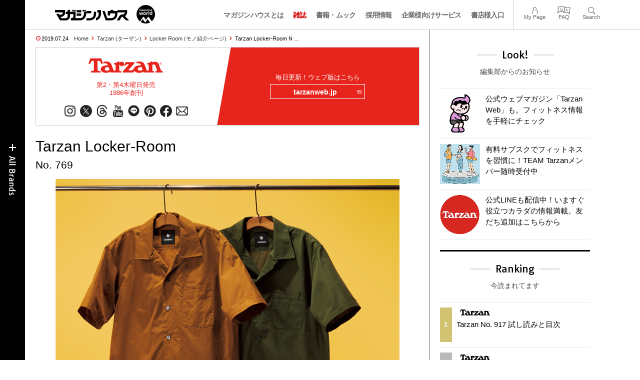

--- FILE ---
content_type: text/html; charset=UTF-8
request_url: https://magazineworld.jp/tarzan/tarzan-locker-room/tarzan-locker-room-769/
body_size: 13198
content:
<!doctype html><html lang="ja"><head><meta charset="utf-8" /><meta name="viewport" content="width=device-width,initial-scale=1,minimum-scale=1,maximum-scale=1,user-scalable=no"><script>(function(w,d,s,l,i){w[l]=w[l]||[]; w[l].push({"gtm.start": new Date().getTime(),event:"gtm.js"}); var f=d.getElementsByTagName(s)[0],j=d.createElement(s),dl=l!="dataLayer"?"&l="+l:""; j.async=true; j.src="https://www.googletagmanager.com/gtm.js?id="+i+dl; f.parentNode.insertBefore(j,f);})(window,document,"script","dataLayer","GTM-5LFRN5P");</script><link rel="dns-prefetch" href="//www.googletagmanager.com"/><script async src="https://www.googletagmanager.com/gtag/js?id=G-7SQCWWNL20"></script><script> window.dataLayer = window.dataLayer || []; function gtag(){dataLayer.push(arguments);} gtag("js",new Date()); gtag("config","G-7SQCWWNL20"); const google_analytics_tracking_id="G-7SQCWWNL20"; </script><title>Tarzan Locker-Room No. 769 | Locker Room | マガジンワールド</title>
<link rel='dns-prefetch' href='//img.magazineworld.jp' />
<style id='classic-theme-styles-inline-css' type='text/css'>
/*! This file is auto-generated */
.wp-block-button__link{color:#fff;background-color:#32373c;border-radius:9999px;box-shadow:none;text-decoration:none;padding:calc(.667em + 2px) calc(1.333em + 2px);font-size:1.125em}.wp-block-file__button{background:#32373c;color:#fff;text-decoration:none}
/*# sourceURL=/wp-includes/css/classic-themes.min.css */
</style>
<link rel='stylesheet' id='pii-style-css' href='https://img.magazineworld.jp/css/style-1760280570.css' type='text/css' media='all' />
<link rel='stylesheet' id='dashicons-css' href='https://img.magazineworld.jp/core/fonts/dashicons.min.css' type='text/css' media='all' />
<link rel='stylesheet' id='google-webfonts-css' href='//fonts.googleapis.com/css?family=Tauri|Oswald:700|Questrial' type='text/css' media='all' />
<script type="text/javascript" src="https://img.magazineworld.jp/core/js/jquery.min.js" id="jquery-js"></script>
<script type="text/javascript" src="https://img.magazineworld.jp/core/js/swiper.min.js" id="swiper-js"></script>
<meta name="description" content="定番の2色も忘れるべからず。 夏に限らず、オールシーズンやっぱりスタンダードはコヨーテブラウンとオリーブだ。〈ゴールドウイン〉から今季リリースされたオープンカラ …" /><meta name="copyright" content="2026 by マガジンワールド"><meta name="robots" content="index, follow, noarchive"><meta name="robots" content="max-image-preview:large"><meta name="format-detection" content="telephone=no"><meta name="apple-mobile-web-app-capable" content="no"><meta name="apple-mobile-web-app-status-bar-style" content="black"><meta name="msapplication-config" content="none"/><meta name="viewport" content="width=device-width,initial-scale=1,minimum-scale=1,maximum-scale=1,user-scalable=no"><meta name="google" value="notranslate"><link rel="icon" type="image/png" href="https://img.magazineworld.jp/core/ico/favicon-16.png"><link rel="icon" type="image/svg+xml" href="https://img.magazineworld.jp/core/ico/favicon-16.svg"><link rel="apple-touch-icon" href="https://img.magazineworld.jp/core/ico/favicon-128.png"><link rel="mask-icon" href="https://img.magazineworld.jp/core/ico/favicon-16.svg" color="#161617"><meta name="theme-color" content="#161617"/><link rel="canonical" href="https://magazineworld.jp/tarzan/tarzan-locker-room/tarzan-locker-room-769/" /><link rel="alternate" type="application/rss+xml" title="マガジンワールド" href="https://magazineworld.jp/feed/" /><meta property="og:url" content="https://magazineworld.jp/tarzan/tarzan-locker-room/tarzan-locker-room-769/" /><meta property="og:title" content="Tarzan Locker-Room No. 769" /><meta property="og:description" content="定番の2色も忘れるべからず。 夏に限らず、オールシーズンやっぱりスタンダードはコヨーテブラウンとオリーブだ。〈ゴールドウイン〉から今季リリースされたオープンカラ …" /><meta property="og:image" content="https://img.magazineworld.jp/2019/07/20230222/lockerroom_769_thumb.jpg" /><meta property="og:updated_time" content="1563739468" /><meta property="og:site_name" content="マガジンワールド" /><meta property="og:type" content="article" /><meta property="og:locale" content="ja_JP" /><meta name="twitter:card" content="summary_large_image" /><meta name="twitter:url" content="https://magazineworld.jp/tarzan/tarzan-locker-room/tarzan-locker-room-769/" /><meta name="twitter:title" content="Tarzan Locker-Room No. 769" /><meta name="twitter:description" content="定番の2色も忘れるべからず。 夏に限らず、オールシーズンやっぱりスタンダードはコヨーテブラウンとオリーブだ。〈ゴールドウイン〉から今季リリースされたオープンカラ …" /><meta name="twitter:image" content="https://img.magazineworld.jp/2019/07/20230222/lockerroom_769_thumb.jpg" /><meta name="twitter:site" content="@magazinehouse" /><meta name="twitter:widgets:csp" content="on" /><meta name="google-site-verification" content="IzyK1r9Ns3sJGdU-IV-MbUg-Y2hEZ8ZQhflj8N6bKDU" /><style type="text/css">pre {
	white-space: pre-wrap ;
}</style><script type='text/javascript'> var ajaxurl = "https://magazineworld.jp/core/wp-admin/admin-ajax.php"; </script></head><body class="wp-singular single single-post postid-180021 tarzan tarzan-locker-room"><noscript><iframe src="https://www.googletagmanager.com/ns.html?id=GTM-5LFRN5P" height="0" width="0" style="display:none;visibility:hidden"></iframe></noscript><header class="clearfix">
<div class="wrapper">
<h1 class="site-title"><a href="https://magazineworld.jp" rel="home">マガジンワールド</a></h1>

<nav class="menu-mobile"><ul class="mobile">
<li>
<a class="toggle-header-menu toggle-global-open" href="#"><span class="icon icon-plus"></span>All Brands</span></a>
<a class="toggle-header-menu toggle-global-close" href="#"><span class="icon icon-close-btn"></span></a>
</li>
<li>
<a class="toggle-faq-menu toggle-faq-open" href="#"><span class="icon icon-menu-btn"></span>Menu</span></a>
<a class="toggle-faq-menu toggle-faq-close" href="#"><span class="icon icon-close-btn"></span></a>
</li>
</ul></nav>

<nav class="header">
<ul class="header">
<li class="search-box"><form id="searchform" method="get" action="https://www.google.co.jp/search">
<input type="hidden" name="hl" value="ja">
<input type="hidden" name="num" value="50">
<input type="hidden" name="sitesearch" value="magazineworld.jp">
<input value="" name="q" type="text" id="s" maxlength="99" placeholder="Search">
<button name="submit" value="true"><span class="icon icon-search"></span></button>
</form></li>
<li id="menu-item-115596" class="info menu-item menu-item-type-post_type menu-item-object-page menu-item-115596"><a href="https://magazineworld.jp/info/" class="tracking" data-name="menu_click" data-event="header-global">マガジンハウスとは</a></li>
<li id="menu-item-116421" class="magazines menu-item menu-item-type-post_type menu-item-object-page menu-item-116421"><a href="https://magazineworld.jp/magazines/" class="tracking" data-name="menu_click" data-event="header-global">雑誌</a></li>
<li id="menu-item-114314" class="books menu-item menu-item-type-post_type menu-item-object-page menu-item-114314"><a href="https://magazineworld.jp/books/" class="tracking" data-name="menu_click" data-event="header-global">書籍・ムック</a></li>
<li id="menu-item-169185" class="menu-item menu-item-type-taxonomy menu-item-object-category menu-item-169185"><a href="https://magazineworld.jp/recruit/" class="tracking" data-name="menu_click" data-event="header-global">採用情報</a></li>
<li id="menu-item-125550" class="business menu-item menu-item-type-post_type menu-item-object-page menu-item-125550"><a href="https://magazineworld.jp/business/" class="tracking" data-name="menu_click" data-event="header-global">企業様向けサービス</a></li>
<li id="menu-item-114316" class="shoten menu-item menu-item-type-custom menu-item-object-custom menu-item-114316"><a href="https://shoten.magazineworld.jp" class="tracking" data-name="menu_click" data-event="header-global">書店様入口</a></li>
</ul>
<ul class="faq"><li class="readers"><a href="https://id.magazine.co.jp/mypage">My Page</a></li>
<li id="menu-item-209795" class="faq menu-item menu-item-type-post_type menu-item-object-page menu-item-209795"><a href="https://magazineworld.jp/info/faq/" class="tracking" data-name="menu_click" data-event="header-faq">FAQ</a></li>
<li id="menu-item-114319" class="toggle-search menu-item menu-item-type-custom menu-item-object-custom menu-item-114319"><a href="#" class="tracking" data-name="menu_click" data-event="header-faq">Search</a></li>
</ul>
</nav>
</div>

</header>

<nav class="search-box-wrapper clearfix">
<div class="search-box hide-on-tablet"><form id="searchform" method="get" action="https://www.google.co.jp/search">
<input type="hidden" name="hl" value="ja">
<input type="hidden" name="num" value="50">
<input type="hidden" name="sitesearch" value="magazineworld.jp">
<input value="" name="q" type="text" id="s" maxlength="99" placeholder="Search">
<button name="submit" value="true"><span class="icon icon-search"></span></button>
</form> </div>
</nav>

<main id="top">


<section class="wrapper">
<article>

<ul class="breadcrumb"><li class="date">2019.07.24</li><li class="home"><a href="https://magazineworld.jp/">Home</a></li><li><a href="https://magazineworld.jp/tarzan/">Tarzan (ターザン)</a></li><li><a href="https://magazineworld.jp/tarzan/tarzan-locker-room/">Locker Room (モノ紹介ページ)</a></li></li><li>Tarzan Locker-Room N …</li></ul><section class="category"><nav class="category-header"><summary class="hide">カラダを動かして、ココロを整え、毎日をアクティブに！</summary><h3 class="category"><a class="tracking" data-event="category-header" href="https://magazineworld.jp/tarzan/"><img width="150" height="52" src="https://img.magazineworld.jp/core/img/brands/cat-tarzan.svg" /></a></h3><small class="catchcopy c-tarzan">第2・第4木曜日発売<br />1986年創刊</small><ul class="sns-links hide-on-tablet"><li><a class="instagram tracking" data-event="category-header" target="_blank" href="https://www.instagram.com/tarzanweb/"><svg viewbox="0 0 24 24"><use href="https://magazineworld.jp/core/ico/svg-social.svg#instagram" /></use></svg></a></li><li><a class="twitter tracking" data-event="category-header" target="_blank" href="https://twitter.com/tarzan_mag"><svg viewbox="0 0 24 24"><use href="https://magazineworld.jp/core/ico/svg-social.svg#twitter" /></use></svg></a></li><li><a class="threads tracking" data-event="category-header" target="_blank" href="https://www.threads.net/@tarzanweb"><svg viewbox="0 0 24 24"><use href="https://magazineworld.jp/core/ico/svg-social.svg#threads" /></use></svg></a></li><li><a class="youtube tracking" data-event="category-header" target="_blank" href="https://www.youtube.com/@TarzanMagazine/featured"><svg viewbox="0 0 24 24"><use href="https://magazineworld.jp/core/ico/svg-social.svg#youtube" /></use></svg></a></li><li><a class="line tracking" data-event="category-header" target="_blank" href="https://page.line.me/oa-tarzan?openQrModal=true"><svg viewbox="0 0 24 24"><use href="https://magazineworld.jp/core/ico/svg-social.svg#line" /></use></svg></a></li><li><a class="pinterest tracking" data-event="category-header" target="_blank" href="https://www.pinterest.jp/tarzan_web/"><svg viewbox="0 0 24 24"><use href="https://magazineworld.jp/core/ico/svg-social.svg#pinterest" /></use></svg></a></li><li><a class="facebook tracking" data-event="category-header" target="_blank" href="https://www.facebook.com/tarzanmag/"><svg viewbox="0 0 24 24"><use href="https://magazineworld.jp/core/ico/svg-social.svg#facebook" /></use></svg></a></li><li><a class="newsletter tracking" data-event="category-header" target="_blank" href="https://id.magazine.co.jp"><svg viewbox="0 0 24 24"><use href="https://magazineworld.jp/core/ico/svg-social.svg#newsletter" /></use></svg></a></li></ul></nav><nav class="category-links bc-tarzan"><ul class="site-links"><li><small>毎日更新！ウェブ版はこちら</small></li><li><a class="tracking" data-event="category-header" href="https://tarzanweb.jp">tarzanweb.jp<i class="icon icon-blank"></i></a></li></ul></nav></section><ul class="sns-links show-on-tablet"><li><a class="instagram tracking" data-event="category-header" target="_blank" href="https://www.instagram.com/tarzanweb/"><svg viewbox="0 0 24 24"><use href="https://magazineworld.jp/core/ico/svg-social.svg#instagram" /></use></svg></a></li><li><a class="twitter tracking" data-event="category-header" target="_blank" href="https://twitter.com/tarzan_mag"><svg viewbox="0 0 24 24"><use href="https://magazineworld.jp/core/ico/svg-social.svg#twitter" /></use></svg></a></li><li><a class="threads tracking" data-event="category-header" target="_blank" href="https://www.threads.net/@tarzanweb"><svg viewbox="0 0 24 24"><use href="https://magazineworld.jp/core/ico/svg-social.svg#threads" /></use></svg></a></li><li><a class="youtube tracking" data-event="category-header" target="_blank" href="https://www.youtube.com/@TarzanMagazine/featured"><svg viewbox="0 0 24 24"><use href="https://magazineworld.jp/core/ico/svg-social.svg#youtube" /></use></svg></a></li><li><a class="line tracking" data-event="category-header" target="_blank" href="https://page.line.me/oa-tarzan?openQrModal=true"><svg viewbox="0 0 24 24"><use href="https://magazineworld.jp/core/ico/svg-social.svg#line" /></use></svg></a></li><li><a class="pinterest tracking" data-event="category-header" target="_blank" href="https://www.pinterest.jp/tarzan_web/"><svg viewbox="0 0 24 24"><use href="https://magazineworld.jp/core/ico/svg-social.svg#pinterest" /></use></svg></a></li><li><a class="facebook tracking" data-event="category-header" target="_blank" href="https://www.facebook.com/tarzanmag/"><svg viewbox="0 0 24 24"><use href="https://magazineworld.jp/core/ico/svg-social.svg#facebook" /></use></svg></a></li><li><a class="newsletter tracking" data-event="category-header" target="_blank" href="https://id.magazine.co.jp"><svg viewbox="0 0 24 24"><use href="https://magazineworld.jp/core/ico/svg-social.svg#newsletter" /></use></svg></a></li></ul>
<h1 class="the_title">Tarzan Locker-Room <span>No. 769</span></h1>
<div class="the_content"><figure class="landscape"><img fetchpriority="high" decoding="async" src="https://img.magazineworld.jp/2019/07/20230218/lockerroom_769_01.jpg" width="768" height="532" class="wp-image-180040" alt="定番の2色も忘れるべからず。" srcset="https://img.magazineworld.jp/2019/07/20230218/lockerroom_769_01.jpg 768w, https://img.magazineworld.jp/2019/07/20230218/lockerroom_769_01-350x242.jpg 350w" sizes="(max-width: 768px) 100vw, 768px" /></figure>
<h6>定番の2色も忘れるべからず。</h6>
<div class="column-2x">
夏に限らず、オールシーズンやっぱりスタンダードはコヨーテブラウンとオリーブだ。〈ゴールドウイン〉から今季リリースされたオープンカラーシャツは、まさにド真ん中なカラーリングで、高密度に打ち込まれたコットンリップストップ地は、ガシッとしたタフさがありながら、程よい光沢感が上品。肌触りがシャリッとしていて、無地の白Ｔの上から軽やかに羽織りたい。各18,000円、問 ゴールドウイン TEL 0120・307560。
</div>
<div class="mt20"> &nbsp; </div>
<figure class="landscape"><img decoding="async" src="https://img.magazineworld.jp/2019/07/20230220/lockerroom_769_02.jpg" width="768" height="532" class="wp-image-180041" alt="モカシンの新定番は《マロ》だ。" srcset="https://img.magazineworld.jp/2019/07/20230220/lockerroom_769_02.jpg 768w, https://img.magazineworld.jp/2019/07/20230220/lockerroom_769_02-350x242.jpg 350w" sizes="(max-width: 768px) 100vw, 768px" /></figure>
<h6>モカシンの新定番は《マロ》だ。</h6>
<div class="column-2x">
夏のモカシンの定番といえば、〈L.L.ビーン〉の《ブルーチャー・モック》や〈ティンバーランド〉の《3アイ クラシック ラグ》だが、次は〈パラブーツ〉の《マロ》だと断言しよう。名作の《バース》のアッパーデザインはキープしつつ、ソールをグリップ力のあるRAIDソールに変更。おまけにインソールにライニングを入れることで、重厚感のある佇まいに。36,000円。問 パラブーツ 青山店 &#x260e; 03・5766・6688。
</div>
<div class="mt20"> &nbsp; </div>
<figure class="landscape"><img decoding="async" src="https://img.magazineworld.jp/2019/07/20230221/lockerroom_769_03.jpg" width="768" height="532" class="wp-image-180042" alt="ローテクの皮を被ったハイテク。" srcset="https://img.magazineworld.jp/2019/07/20230221/lockerroom_769_03.jpg 768w, https://img.magazineworld.jp/2019/07/20230221/lockerroom_769_03-350x242.jpg 350w" sizes="(max-width: 768px) 100vw, 768px" /></figure>
<h6>ローテクの皮を被ったハイテク。</h6>
<div class="column-2x">
ハイテクも度が過ぎると愛着が湧かない。ローテクだと機能が足りない。その両方をいいとこ取りしているハットがベストに違いない。〈マウンテンハードウエア〉のハットは、3レイヤーの防水透湿素材「ドライＱアクティブ」を採用していて、軽くてストレッチ性もあって雨にも強い。テクニカルなのに佇まいはオーセンティック、という塩梅が完璧だ。5,500円、問 コロンビアスポーツウェアジャパン TEL 0120・193803。
</div>
<div class="mt20"> &nbsp; </div>
</div>



<nav class="sns sns-share clearfix scroll-fade-in"><ul><li><h3 class="share">Share</h3></li><li class="facebook tracking"><a href="https://www.facebook.com/sharer/sharer.php?u=https%3A%2F%2Fmagazineworld.jp%2Ftarzan%2Ftarzan-locker-room%2Ftarzan-locker-room-769%2F" data-name="sns_share_click" data-event="sns-share-facebook" target="_blank"><svg viewbox="0 0 24 24"><use href="https://magazineworld.jp/core/ico/svg-social.svg#facebook" /></use></svg></a></li><li class="twitter tracking"><a href="https://twitter.com/intent/tweet?source=https%3A%2F%2Fmagazineworld.jp%2Ftarzan%2Ftarzan-locker-room%2Ftarzan-locker-room-769%2F&text=Tarzan+Locker-Room+No.+769+%7C+Locker+Room+%7C+%E3%83%9E%E3%82%AC%E3%82%B8%E3%83%B3%E3%83%AF%E3%83%BC%E3%83%AB%E3%83%89:%20https%3A%2F%2Fmagazineworld.jp%2Ftarzan%2Ftarzan-locker-room%2Ftarzan-locker-room-769%2F" data-name="sns_share_click" data-event="sns-share-facebook" target="_blank"><svg viewbox="0 0 24 24"><use href="https://magazineworld.jp/core/ico/svg-social.svg#twitter" /></use></svg></a></li></ul></nav></article><aside class="sidebar-clone show-on-tablet"><div class="look-clone"></div></aside><article><script type="text/javascript"> jQuery(document).ready(function ($) {$(".look-clone").append($("section.look").clone()); });</script><section class="related hide-more"><nav class="section-header"><a href="https://magazineworld.jp/tarzan/tarzan-locker-room/"><h3 class="section">Locker Room</h3><p class="subline">モノ紹介ページ</p></a></nav><ul class="list related"><li><a class="tracking list" data-event="related-posts" href="https://magazineworld.jp/tarzan/tarzan-locker-room/tarzan-locker-room-779/">Tarzan Locker-Room No. 779 <span class="date"> &mdash; 2020.01.03</span></a></li><li><a class="tracking list" data-event="related-posts" href="https://magazineworld.jp/tarzan/tarzan-locker-room/tarzan-locker-room-778/">Tarzan Locker-Room No. 778 <span class="date"> &mdash; 2019.12.18</span></a></li><li><a class="tracking list" data-event="related-posts" href="https://magazineworld.jp/tarzan/tarzan-locker-room/tarzan-locker-room-777/">Tarzan Locker-Room No. 777 <span class="date"> &mdash; 2019.11.27</span></a></li><li><a class="tracking list" data-event="related-posts" href="https://magazineworld.jp/tarzan/tarzan-locker-room/tarzan-locker-room-776/">Tarzan Locker-Room No. 776 <span class="date"> &mdash; 2019.11.06</span></a></li><li><a class="tracking list" data-event="related-posts" href="https://magazineworld.jp/tarzan/tarzan-locker-room/tarzan-locker-room-775/">Tarzan Locker-Room No. 775 <span class="date"> &mdash; 2019.10.23</span></a></li><li><a class="tracking list" data-event="related-posts" href="https://magazineworld.jp/tarzan/tarzan-locker-room/tarzan-locker-room-774/">Tarzan Locker-Room No. 774 <span class="date"> &mdash; 2019.10.09</span></a></li><li><a class="tracking list" data-event="related-posts" href="https://magazineworld.jp/tarzan/tarzan-locker-room/tarzan-locker-room-773/">Tarzan Locker-Room No. 773 <span class="date"> &mdash; 2019.09.25</span></a></li><li><a class="tracking list" data-event="related-posts" href="https://magazineworld.jp/tarzan/tarzan-locker-room/tarzan-locker-room-772/">Tarzan Locker-Room No. 772 <span class="date"> &mdash; 2019.09.11</span></a></li><li><a class="tracking list" data-event="related-posts" href="https://magazineworld.jp/tarzan/tarzan-locker-room/tarzan-locker-room-771/">Tarzan Locker-Room No. 771 <span class="date"> &mdash; 2019.08.28</span></a></li><li><a class="tracking list" data-event="related-posts" href="https://magazineworld.jp/tarzan/tarzan-locker-room/tarzan-locker-room-770/">Tarzan Locker-Room No. 770 <span class="date"> &mdash; 2019.08.07</span></a></li><li><a class="tracking list" data-event="related-posts" href="https://magazineworld.jp/tarzan/tarzan-locker-room/tarzan-locker-room-769/">Tarzan Locker-Room No. 769 <span class="date"> &mdash; 2019.07.24</span></a></li><li><a class="tracking list" data-event="related-posts" href="https://magazineworld.jp/tarzan/tarzan-locker-room/tarzan-locker-room-768/">Tarzan Locker-Room No. 768 <span class="date"> &mdash; 2019.07.10</span></a></li><li><a class="tracking list" data-event="related-posts" href="https://magazineworld.jp/tarzan/tarzan-locker-room/tarzan-locker-room-767/">Tarzan Locker-Room No. 767 <span class="date"> &mdash; 2019.06.26</span></a></li><li><a class="tracking list" data-event="related-posts" href="https://magazineworld.jp/tarzan/tarzan-locker-room/tarzan-locker-room-766/">Tarzan Locker-Room No. 766 <span class="date"> &mdash; 2019.06.12</span></a></li><li><a class="tracking list" data-event="related-posts" href="https://magazineworld.jp/tarzan/tarzan-locker-room/tarzan-locker-room-765/">Tarzan Locker-Room No. 765 <span class="date"> &mdash; 2019.05.22</span></a></li><li><a class="tracking list" data-event="related-posts" href="https://magazineworld.jp/tarzan/tarzan-locker-room/tarzan-locker-room-764/">Tarzan Locker-Room No. 764 <span class="date"> &mdash; 2019.05.08</span></a></li><li><a class="tracking list" data-event="related-posts" href="https://magazineworld.jp/tarzan/tarzan-locker-room/tarzan-locker-room-763/">Tarzan Locker-Room No. 763 <span class="date"> &mdash; 2019.04.17</span></a></li><li><a class="tracking list" data-event="related-posts" href="https://magazineworld.jp/tarzan/tarzan-locker-room/tarzan-locker-room-762/">Tarzan Locker-Room No. 762 <span class="date"> &mdash; 2019.04.03</span></a></li><li><a class="tracking list" data-event="related-posts" href="https://magazineworld.jp/tarzan/tarzan-locker-room/tarzan-locker-room-761/">Tarzan Locker-Room No. 761 <span class="date"> &mdash; 2019.03.19</span></a></li><li><a class="tracking list" data-event="related-posts" href="https://magazineworld.jp/tarzan/tarzan-locker-room/tarzan-locker-room-760/">Tarzan Locker-Room No. 760 <span class="date"> &mdash; 2019.03.06</span></a></li><li><a class="tracking list" data-event="related-posts" href="https://magazineworld.jp/tarzan/tarzan-locker-room/tarzan-locker-room-759/">Tarzan Locker-Room No. 759 <span class="date"> &mdash; 2019.02.20</span></a></li><li><a class="tracking list" data-event="related-posts" href="https://magazineworld.jp/tarzan/tarzan-locker-room/tarzan-locker-room-758/">Tarzan Locker-Room No. 758 <span class="date"> &mdash; 2019.02.06</span></a></li><li><a class="tracking list" data-event="related-posts" href="https://magazineworld.jp/tarzan/tarzan-locker-room/tarzan-locker-room-757/">Tarzan Locker-Room No. 757 <span class="date"> &mdash; 2019.01.23</span></a></li><li><a class="tracking list" data-event="related-posts" href="https://magazineworld.jp/tarzan/tarzan-locker-room/tarzan-locker-room-756/">Tarzan Locker-Room No. 756 <span class="date"> &mdash; 2019.01.03</span></a></li><li><a class="tracking list" data-event="related-posts" href="https://magazineworld.jp/tarzan/tarzan-locker-room/tarzan-locker-room-755/">Tarzan Locker-Room No. 755 <span class="date"> &mdash; 2018.12.12</span></a></li><li><a class="tracking list" data-event="related-posts" href="https://magazineworld.jp/tarzan/tarzan-locker-room/tarzan-locker-room-754/">Tarzan Locker-Room No. 754 <span class="date"> &mdash; 2018.11.21</span></a></li><li><a class="tracking list" data-event="related-posts" href="https://magazineworld.jp/tarzan/tarzan-locker-room/tarzan-locker-room-753/">Tarzan Locker-Room No. 753 <span class="date"> &mdash; 2018.11.07</span></a></li><li><a class="tracking list" data-event="related-posts" href="https://magazineworld.jp/tarzan/tarzan-locker-room/tarzan-locker-room-752/">Tarzan Locker-Room No. 752 <span class="date"> &mdash; 2018.10.24</span></a></li><li><a class="tracking list" data-event="related-posts" href="https://magazineworld.jp/tarzan/tarzan-locker-room/tarzan-locker-room-751/">Tarzan Locker-Room No. 751 <span class="date"> &mdash; 2018.10.10</span></a></li><li><a class="tracking list" data-event="related-posts" href="https://magazineworld.jp/tarzan/tarzan-locker-room/tarzan-locker-room-750/">Tarzan Locker-Room No. 750 <span class="date"> &mdash; 2018.09.26</span></a></li><li><a class="tracking list" data-event="related-posts" href="https://magazineworld.jp/tarzan/tarzan-locker-room/tarzan-locker-room-749/">Tarzan Locker-Room No. 749 <span class="date"> &mdash; 2018.09.12</span></a></li><li><a class="tracking list" data-event="related-posts" href="https://magazineworld.jp/tarzan/tarzan-locker-room/tarzan-locker-room-748/">Tarzan Locker-Room No. 748 <span class="date"> &mdash; 2018.08.22</span></a></li><li><a class="tracking list" data-event="related-posts" href="https://magazineworld.jp/tarzan/tarzan-locker-room/tarzan-locker-room-747/">Tarzan Locker-Room No. 747 <span class="date"> &mdash; 2018.08.08</span></a></li><li><a class="tracking list" data-event="related-posts" href="https://magazineworld.jp/tarzan/tarzan-locker-room/tarzan-locker-room-746/">Tarzan Locker-Room No. 746 <span class="date"> &mdash; 2018.07.25</span></a></li><li><a class="tracking list" data-event="related-posts" href="https://magazineworld.jp/tarzan/tarzan-locker-room/tarzan-locker-room-745/">Tarzan Locker-Room No. 745 <span class="date"> &mdash; 2018.07.11</span></a></li><li><a class="tracking list" data-event="related-posts" href="https://magazineworld.jp/tarzan/tarzan-locker-room/tarzan-locker-room-744/">Tarzan Locker-Room No. 744 <span class="date"> &mdash; 2018.06.27</span></a></li><li><a class="tracking list" data-event="related-posts" href="https://magazineworld.jp/tarzan/tarzan-locker-room/tarzan-locker-room-743/">Tarzan Locker-Room No. 743 <span class="date"> &mdash; 2018.06.13</span></a></li><li><a class="tracking list" data-event="related-posts" href="https://magazineworld.jp/tarzan/tarzan-locker-room/tarzan-locker-room-742/">Tarzan Locker-Room No. 742 <span class="date"> &mdash; 2018.05.30</span></a></li><li><a class="tracking list" data-event="related-posts" href="https://magazineworld.jp/tarzan/tarzan-locker-room/tarzan-locker-room-741/">Tarzan Locker-Room No. 741 <span class="date"> &mdash; 2018.05.16</span></a></li></ul><nav class="post-more-wrap"><a href="#" class="post-more">View More<span class="icon icon-arrow-down arrow-right"></span></a></nav><script type="text/javascript"> jQuery(document).ready(function ($) { $(document).on("click","section.hide-more .post-more",function(e) { e.preventDefault(); $(this).parent().parent().removeClass("hide-more"); var targetOffset = $(this).parent().parent().offset().top - 150; if (targetOffset < 0) { targetOffset = 0} $("html,body").animate({scrollTop: targetOffset},700); });});</script></section><section id="single"  class="magazines single"><nav class="section-header"><h3 class="section">This Issue</h3><p class="subline"></p><a href="https://magazineworld.jp/tarzan/back/" class="post-more tracking" data-event="view-all-backnumber">Backnumber<span class="icon icon-view-all arrow-right"></span></a></nav><ul class="ul-inline-block hover-zoom"><li class="slide-111"><a class="tracking post magazine tarzan" data-event="magazine-single" title="自律神経セルフケア。" href="https://magazineworld.jp/tarzan/tarzan-769/"><span class="thumbnail"><img class="thumbnail" src="https://img.magazineworld.jp/products/2019-4910240320898-1-2.jpg" data-id="tarzan-769" loading="lazy" /></span></a></li></ul><div class="meta"><div class="subline"><i class="icon icon-hyphen c-red"></i> ターザン No. 769</div><h2 class="title c-tarzan">自律神経セルフケア。</h2><div class="date">612円 &mdash; 2019.07.25</div><a class="amazon tracking" data-event="purchase-tameshiyomi" href="https://magazineworld.jp/tarzan/tarzan-769/">試し読み</a><a class="amazon red toggle-purchase tracking" data-event="purchase-toggle" href="#">購入</a><a class="amazon red tracking" data-event="purchase-subscription" href="https://magazinehouseshop.jp/SHOP/TEITA1.html">定期購読 (27%OFF)</a></section><div class="hide"><div class="purchase-frame"><div class="subline"><i class="icon icon-hyphen c-red"></i> ターザン No. 769 &mdash;『自律神経セルフケア。』</div><hr><h6>紙版</h6><ul class="ul-inline-block ul-purchase"><li><a target="_blank" class="tracking" data-event="shopping-paper" href="https://www.amazon.co.jp/gp/search?ie=UTF8&camp=247&creative=1211&index=books&field-isbn=4910240320898&linkCode=ur2&tag=magazinehouse-22"><img src="https://img.magazineworld.jp/core/img/bot/buy-amazon.svg" /></a></li><li><a target="_blank" class="tracking" data-event="shopping-paper" href="https://books.rakuten.co.jp/search/dt?b=1&g=007&mjan=4910240320898&m=https://books.rakuten.co.jp/search/dt?b=1&g=007&mjan=4910240320898&link_type=text&ut=eyJwYWdlIjoidXJsIiwidHlwZSI6InRlc3QiLCJjb2wiOjB9"><img src="https://img.magazineworld.jp/core/img/bot/buy-booksrakuten.svg" /></a></li><li><a target="_blank" class="tracking" data-event="shopping-paper" href="https://www.honyaclub.com/shop/goods/search.aspx?cat_p=01&search=%8C%9F%8D%F5&keyw=4910240320898"><img src="https://img.magazineworld.jp/core/img/bot/buy-honyaclub.svg" /></a></li><li><a target="_blank" class="tracking" data-event="shopping-paper" href="https://www.e-hon.ne.jp/bec/SA/DetailZasshi?refShinCode=0900000004910240320898"><img src="https://img.magazineworld.jp/core/img/bot/buy-ehon.svg" /></a></li><li><a target="_blank" class="tracking" data-event="shopping-paper" href="https://7net.omni7.jp/search/?keyword=4910240320898"><img src="https://img.magazineworld.jp/core/img/bot/buy-7netomni7.svg" /></a></li><li><a target="_blank" class="tracking" data-event="shopping-paper" href="https://www.hmv.co.jp/search/books/adv_1/barcodecatnum_4910240320898+/"><img src="https://img.magazineworld.jp/core/img/bot/buy-hmv.svg" /></a></li><li><a target="_blank" class="tracking" data-event="shopping-paper" href="https://ck.jp.ap.valuecommerce.com/servlet/referral?sid=3342298&pid=884618859&vc_url=https://www.kinokuniya.co.jp/f/dsg-04-4910240320898"><img src="https://img.magazineworld.jp/core/img/bot/buy-kinokuniya.svg" /></a></li><li><a target="_blank" class="tracking" data-event="shopping-paper" href="https://www.yodobashi.com/ec/category/index.html?word=4910240320898"><img src="https://img.magazineworld.jp/core/img/bot/buy-yodobashi.svg" /></a></li><li><a target="_blank" class="tracking" data-event="shopping-paper" href="https://tower.jp/search/advanced/item/search?jan=4910240320898"><img src="https://img.magazineworld.jp/core/img/bot/buy-tower.svg" /></a></li></ul><hr><h6>定期購読／バックナンバー</h6><div class="subscription-frame"><div><a class="amazon red tracking" data-event="purchase-frame-subscription" href="https://magazinehouseshop.jp/SHOP/TEITA1.html">定期購読 (27%OFF)</a></div><div><a class="amazon tracking" data-event="purchase-frame-backnumber" href="https://magazineworld.jp/info/back/#tarzan">バックナンバー販売書店</a></div></div><hr><h6>読み放題<small>※ 記事の一部が掲載されない場合もあります。</small></h6><ul class="ul-inline-block ul-purchase"><li><a target="_blank" class="tracking" data-event="shopping-yomihodai" href="https://tr.affiliate-sp.docomo.ne.jp/cl/d0000003844/627/39"><img width="280" height="140" src="https://img.magazineworld.jp/2023/07/07123537/buy-dmagazine.png" class="scroll-fade-in" alt="buy-dmagazine" decoding="async" loading="lazy" title="buy-dmagazine" /></a></li><li><a target="_blank" class="tracking" data-event="shopping-yomihodai" href="https://magazine.rakuten.co.jp/?scid=af_ls_201214_TGaffiliate&trflg=1&rmai=vqhTTgFN.a5fd33a80c3914&_ebr=7akqw8oa3.1701060186"><img width="280" height="140" src="https://img.magazineworld.jp/2024/03/18144425/buy-rakuten.png" class="scroll-fade-in" alt="buy-rakuten-2024" decoding="async" loading="lazy" title="buy-rakuten-2024" /></a></li></ul><hr><p class="subline">詳しい購入方法は、各書店のサイトにてご確認ください。<small>書店によって、この本を扱っていない場合があります。ご了承ください。</small></p></div></div><script type="text/javascript"> jQuery(document).ready(function ($) { $("section.magazines.single .toggle-purchase").on("click",function(e){ e.preventDefault(); $(".modal-content").append($(".purchase-frame").clone()).hide().fadeIn("slow"); $("body").toggleClass("toggle-modal"); }); });</script>
<section id="backnumber"  class="magazines backnumber"><nav class="section-header"><h3 class="section">Backnumber</h3><p class="subline">過去の号はこちらから</p><a href="https://magazineworld.jp/tarzan/back/" class="post-more tracking" data-event="view-all-backnumber">View All<span class="icon icon-view-all arrow-right"></span></a></nav><div class="swiper-container swiper-container-wide swiper-magazines"><ul class="ul-inline-block hover-zoom swiper-wrapper"><li class="slide-111 swiper-slide label-new"><a class="tracking post magazine tarzan" data-event="magazine-backnumber" title="肩こり 腰痛 膝痛" href="https://magazineworld.jp/tarzan/tarzan-918/"><span class="number"><i class="icon icon-hyphen"></i> No. 918</span><span class="thumbnail"><img class="thumbnail" src="https://img.magazineworld.jp/products/2026-4912240320267-1-1.jpg" data-id="tarzan-918" loading="lazy" /></span><span class="meta"><span class="title">肩こり 腰痛 膝痛</span><span class="date">840円 &mdash; 2026.01.22</span></span></a></li><li class="slide-111 swiper-slide"><a class="tracking post magazine tarzan" data-event="magazine-backnumber" title="年間トレーニング計画" href="https://magazineworld.jp/tarzan/tarzan-917/"><span class="number"><i class="icon icon-hyphen"></i> No. 917</span><span class="thumbnail"><img class="thumbnail" src="https://img.magazineworld.jp/products/2026-4912240340166-1-1.jpg" data-id="tarzan-917" loading="lazy" /></span><span class="meta"><span class="title">年間トレーニング計画</span><span class="date">880円 &mdash; 2026.01.05</span></span></a></li><li class="slide-111 swiper-slide"><a class="tracking post magazine tarzan" data-event="magazine-backnumber" title="肝臓・腎臓・膵臓" href="https://magazineworld.jp/tarzan/tarzan-916/"><span class="number"><i class="icon icon-hyphen"></i> No. 916</span><span class="thumbnail"><img class="thumbnail" src="https://img.magazineworld.jp/products/2026-4912240320168-1-1.jpg" data-id="tarzan-916" loading="lazy" /></span><span class="meta"><span class="title">肝臓・腎臓・膵臓</span><span class="date">820円 &mdash; 2025.12.11</span></span></a></li><li class="slide-111 swiper-slide"><a class="tracking post magazine tarzan" data-event="magazine-backnumber" title="肩甲骨 股関節" href="https://magazineworld.jp/tarzan/tarzan-915/"><span class="number"><i class="icon icon-hyphen"></i> No. 915</span><span class="thumbnail"><img class="thumbnail" src="https://img.magazineworld.jp/products/2025-4910240321253-1-1.jpg" data-id="tarzan-915" loading="lazy" /></span><span class="meta"><span class="title">肩甲骨 股関節</span><span class="date">820円 &mdash; 2025.11.20</span></span></a></li><li class="slide-111 swiper-slide"><a class="tracking post magazine tarzan" data-event="magazine-backnumber" title="科学的に正しい温泉/純烈" href="https://magazineworld.jp/tarzan/tarzan-914/"><span class="number"><i class="icon icon-hyphen"></i> No. 914</span><span class="thumbnail"><img class="thumbnail" src="https://img.magazineworld.jp/products/2025-4910240341152-1-1.jpg" data-id="tarzan-914" loading="lazy" /></span><span class="meta"><span class="title">科学的に正しい温泉/純烈</span><span class="date">820円 &mdash; 2025.11.06</span></span></a></li><li class="slide-111 swiper-slide"><a class="tracking post magazine tarzan" data-event="magazine-backnumber" title="健康寿命は、歯が決める!/石川真佑" href="https://magazineworld.jp/tarzan/tarzan-913/"><span class="number"><i class="icon icon-hyphen"></i> No. 913</span><span class="thumbnail"><img class="thumbnail" src="https://img.magazineworld.jp/products/2025-4910240321154-1-1.jpg" data-id="tarzan-913" loading="lazy" /></span><span class="meta"><span class="title">健康寿命は、歯が決める!/石川真佑</span><span class="date">800円 &mdash; 2025.10.23</span></span></a></li><li class="slide-111 swiper-slide"><a class="tracking post magazine tarzan" data-event="magazine-backnumber" title="いつもより速く歩こう!" href="https://magazineworld.jp/tarzan/tarzan-912/"><span class="number"><i class="icon icon-hyphen"></i> No. 912</span><span class="thumbnail"><img class="thumbnail" src="https://img.magazineworld.jp/products/2025-4910240341053-1-1.jpg" data-id="tarzan-912" loading="lazy" /></span><span class="meta"><span class="title">いつもより速く歩こう!</span><span class="date">820円 &mdash; 2025.10.09</span></span></a></li><li class="slide-111 swiper-slide"><a class="tracking post magazine tarzan" data-event="magazine-backnumber" title="目覚めよ、深層筋!" href="https://magazineworld.jp/tarzan/tarzan-911/"><span class="number"><i class="icon icon-hyphen"></i> No. 911</span><span class="thumbnail"><img class="thumbnail" src="https://img.magazineworld.jp/products/2025-4910240321055-1-1.jpg" data-id="tarzan-911" loading="lazy" /></span><span class="meta"><span class="title">目覚めよ、深層筋!</span><span class="date">800円 &mdash; 2025.09.25</span></span></a></li><li class="slide-111 swiper-slide"><a class="tracking post magazine tarzan" data-event="magazine-backnumber" title="やばいぞ、そのゆがみ!" href="https://magazineworld.jp/tarzan/tarzan-910/"><span class="number"><i class="icon icon-hyphen"></i> No. 910</span><span class="thumbnail"><img class="thumbnail" src="https://img.magazineworld.jp/products/2025-4910240340957-1-1.jpg" data-id="tarzan-910" loading="lazy" /></span><span class="meta"><span class="title">やばいぞ、そのゆがみ!</span><span class="date">800円 &mdash; 2025.09.11</span></span></a></li><li class="slide-111 swiper-slide"><a class="tracking post magazine tarzan" data-event="magazine-backnumber" title="腸活は発酵がすべて" href="https://magazineworld.jp/tarzan/tarzan-909/"><span class="number"><i class="icon icon-hyphen"></i> No. 909</span><span class="thumbnail"><img class="thumbnail" src="https://img.magazineworld.jp/products/2025-4910240320959-1-1.jpg" data-id="tarzan-909" loading="lazy" /></span><span class="meta"><span class="title">腸活は発酵がすべて</span><span class="date">800円 &mdash; 2025.08.28</span></span></a></li></ul><div class="swiper-button-prev"></div><div class="swiper-button-next"></div></div><script>var swiper = new Swiper(".swiper-magazines", {slidesPerView:"auto", speed:700, spaceBetween: 0, grabCursor: true, keyboard: {enabled: true}, navigation: {nextEl: ".swiper-button-next",prevEl: ".swiper-button-prev",}, }); </script></section>
</article>
</section>

<aside class="sidebar animated fadeIn delay">
<div class="hide-on-tablet"><section class="look"><h3 class="aside">Look!</h3><p class="subline">編集部からのお知らせ</p><ul class="ul-block hover-zoom"><li><a class="tracking post post-300" data-event="sidebar-look" href="https://tarzanweb.jp/"><span class="thumbnail"><img class="thumbnail" src="https://img.magazineworld.jp/2023/08/02183956/look-icon_tarzanweb.jpg" alt="公式ウェブマガジン「Tarzan Web」も。フィットネス情報を手軽にチェック" /></span><span class="meta"><span class="title">公式ウェブマガジン「Tarzan Web」も。フィットネス情報を手軽にチェック</span></span></a></li><li><a class="tracking post post-300" data-event="sidebar-look" href="https://store.tarzanweb.jp/"><span class="thumbnail"><img class="thumbnail" src="https://img.magazineworld.jp/2023/08/02183715/look-icon_teamtarzan.jpg" alt="有料サブスクでフィットネスを習慣に！TEAM Tarzanメンバー随時受付中" /></span><span class="meta"><span class="title">有料サブスクでフィットネスを習慣に！TEAM Tarzanメンバー随時受付中</span></span></a></li><li><a class="tracking post post-300" data-event="sidebar-look" href="https://page.line.me/oa-tarzan?openQrModal=true"><span class="thumbnail"><img class="thumbnail" src="https://img.magazineworld.jp/2023/08/02182845/look-icon_line.jpg" alt="公式LINEも配信中！いますぐ役立つカラダの情報満載。友だち追加はこちらから" /></span><span class="meta"><span class="title">公式LINEも配信中！いますぐ役立つカラダの情報満載。友だち追加はこちらから</span></span></a></li></ul></section></div><section class="ranking"><h3 class="aside">Ranking</h3><p class="subline">今読まれてます</p><ul class="ul-ranking"><li><a class="post post-ranking tracking" data-event="sidebar-ranking" href="https://magazineworld.jp/tarzan/tarzan-917/"><span class="a-post-counter"><span data-pageviews="499">1</span></span><span class="meta"><i class="category"><img width="74" height="20" src="https://img.magazineworld.jp/core/img/brands/logo-tarzan.svg" /></i><span class="title">Tarzan No. 917 試し読みと目次</span></span></a></li><li><a class="post post-ranking tracking" data-event="sidebar-ranking" href="https://magazineworld.jp/tarzan/tarzan-918/"><span class="a-post-counter"><span data-pageviews="253">2</span></span><span class="meta"><i class="category"><img width="74" height="20" src="https://img.magazineworld.jp/core/img/brands/logo-tarzan.svg" /></i><span class="title">Tarzan No. 918 試し読みと目次</span></span></a></li><li><a class="post post-ranking tracking" data-event="sidebar-ranking" href="https://magazineworld.jp/tarzan/books/"><span class="a-post-counter"><span data-pageviews="226">3</span></span><span class="meta"><i class="category"><img width="74" height="20" src="https://img.magazineworld.jp/core/img/brands/logo-tarzan.svg" /></i><span class="title">Tarzan Books</span></span></a></li><li><a class="post post-ranking tracking" data-event="sidebar-ranking" href="https://magazineworld.jp/tarzan/tarzan-916/"><span class="a-post-counter"><span data-pageviews="140">4</span></span><span class="meta"><i class="category"><img width="74" height="20" src="https://img.magazineworld.jp/core/img/brands/logo-tarzan.svg" /></i><span class="title">Tarzan No. 916 試し読みと目次</span></span></a></li><li><a class="post post-ranking tracking" data-event="sidebar-ranking" href="https://magazineworld.jp/tarzan/tarzan-915/"><span class="a-post-counter"><span data-pageviews="90">5</span></span><span class="meta"><i class="category"><img width="74" height="20" src="https://img.magazineworld.jp/core/img/brands/logo-tarzan.svg" /></i><span class="title">Tarzan No. 915 試し読みと目次</span></span></a></li></ul></section><section class="banner"><script type="text/javascript">
var microadCompass = microadCompass || {};
microadCompass.queue = microadCompass.queue || [];
</script>
<script type="text/javascript" charset="UTF-8" src="//j.microad.net/js/compass.js" onload="new microadCompass.AdInitializer().initialize();" async></script>


<div id="3de9509180b9a2ba6b3be42844956040" >
	<script type="text/javascript">
		microadCompass.queue.push({
			"spot": "3de9509180b9a2ba6b3be42844956040",
			"url": "${COMPASS_EXT_URL}",
			"referrer": "${COMPASS_EXT_REF}"
		});
	</script>
</div><script type="text/javascript">
var microadCompass = microadCompass || {};
microadCompass.queue = microadCompass.queue || [];
</script>
<script type="text/javascript" charset="UTF-8" src="//j.microad.net/js/compass.js" onload="new microadCompass.AdInitializer().initialize();" async></script>


<div id="00611f9177a8e6b93b3e054e84837295" >
	<script type="text/javascript">
		microadCompass.queue.push({
			"spot": "00611f9177a8e6b93b3e054e84837295",
			"url": "${COMPASS_EXT_URL}",
			"referrer": "${COMPASS_EXT_REF}"
		});
	</script>
</div><script type="text/javascript">
var microadCompass = microadCompass || {};
microadCompass.queue = microadCompass.queue || [];
</script>
<script type="text/javascript" charset="UTF-8" src="//j.microad.net/js/compass.js" onload="new microadCompass.AdInitializer().initialize();" async></script>


<div id="97d154de077440191afd61d3b3c89638" >
	<script type="text/javascript">
		microadCompass.queue.push({
			"spot": "97d154de077440191afd61d3b3c89638",
			"url": "${COMPASS_EXT_URL}",
			"referrer": "${COMPASS_EXT_REF}"
		});
	</script>
</div>

</br>
<hr>
</br>
<div align="left"><b>誌面（紙版・電子版）などを撮影・スクリーンショットし、SNSやブログにアップすることは法律で禁止されています。</b></div>
</br>
<div align="left">弊社刊行物に掲載されている写真および文章を、写真撮影やスキャン等を行なって、許諾なくブログ、SNS等に公開、または印刷等をして販売・配布する行為は著作権、肖像権等を侵害するものであり、場合によっては刑事罰が科され、あるいは損害賠償を請求される可能性があります。ご注意ください。</div>
</br>
<hr>
</br>
<div align="left">正規取扱い書店以外のご購入におけるトラブルについては弊社では一切関与いたしません。</section><section class="information"><small class="ft11">© Trademark “Tarzan” owned by Edgar Rice Burroughs, Inc. and used by Permission —「ターザン」の登録商標は、米国エドガー・ライス・バローズ社と (株) マガジンハウスとの契約によって使用されています。</small></section></aside></main><nav class="gobal-navigation toggle animated fadeInLeft delay"><nav class="menu"><a class="toggle-header-menu a-header-open" href="#"><span class="bot"><img src="https://img.magazineworld.jp/core/img/bot/bot-all-category.png" /></span></a><a class="toggle-header-menu a-header-close" href="#"><span class="icon icon-close-btn"></span></a></nav><h3>Magazines</h3><ul class="gobal"><li id="menu-item-115481" class="anan menu-item menu-item-type-taxonomy menu-item-object-category current-post-ancestor current-menu-parent current-post-parent menu-item-115481"><a href="https://magazineworld.jp/anan/" class="tracking" data-name="menu_click" data-event="header-magazines">anan</a></li>
<li id="menu-item-115482" class="brutus menu-item menu-item-type-taxonomy menu-item-object-category menu-item-115482"><a href="https://magazineworld.jp/brutus/" class="tracking" data-name="menu_click" data-event="header-magazines">BRUTUS</a></li>
<li id="menu-item-115483" class="casabrutus menu-item menu-item-type-taxonomy menu-item-object-category menu-item-115483"><a href="https://magazineworld.jp/casabrutus/" class="tracking" data-name="menu_click" data-event="header-magazines">Casa BRUTUS</a></li>
<li id="menu-item-115484" class="croissant menu-item menu-item-type-taxonomy menu-item-object-category menu-item-115484"><a href="https://magazineworld.jp/croissant/" class="tracking" data-name="menu_click" data-event="header-magazines">croissant</a></li>
<li id="menu-item-115485" class="ginza menu-item menu-item-type-taxonomy menu-item-object-category menu-item-115485"><a href="https://magazineworld.jp/ginza/" class="tracking" data-name="menu_click" data-event="header-magazines">GINZA</a></li>
<li id="menu-item-115486" class="hanako menu-item menu-item-type-taxonomy menu-item-object-category menu-item-115486"><a href="https://magazineworld.jp/hanako/" class="tracking" data-name="menu_click" data-event="header-magazines">Hanako</a></li>
<li id="menu-item-115487" class="kunel menu-item menu-item-type-taxonomy menu-item-object-category menu-item-115487"><a href="https://magazineworld.jp/kunel/" class="tracking" data-name="menu_click" data-event="header-magazines">ku:nel</a></li>
<li id="menu-item-115488" class="popeye menu-item menu-item-type-taxonomy menu-item-object-category menu-item-115488"><a href="https://magazineworld.jp/popeye/" class="tracking" data-name="menu_click" data-event="header-magazines">POPEYE</a></li>
<li id="menu-item-115490" class="premium menu-item menu-item-type-taxonomy menu-item-object-category menu-item-115490"><a href="https://magazineworld.jp/premium/" class="tracking" data-name="menu_click" data-event="header-magazines">&#038;Premium</a></li>
<li id="menu-item-115489" class="tarzan menu-item menu-item-type-taxonomy menu-item-object-category menu-item-115489"><a href="https://magazineworld.jp/tarzan/" class="tracking" data-name="menu_click" data-event="header-magazines">Tarzan</a></li>
</ul><h3>Web Magazines</h3><ul class="gobal"><li id="menu-item-115527" class="ananweb menu-item menu-item-type-custom menu-item-object-custom menu-item-115527"><a href="https://ananweb.jp" class="tracking" data-name="menu_click" data-event="header-satellites">ananweb</a></li>
<li id="menu-item-166826" class="brutus menu-item menu-item-type-custom menu-item-object-custom menu-item-166826"><a href="https://brutus.jp" class="tracking" data-name="menu_click" data-event="header-satellites">brutus.jp</a></li>
<li id="menu-item-115530" class="croissantonline menu-item menu-item-type-custom menu-item-object-custom menu-item-115530"><a href="https://croissant-online.jp" class="tracking" data-name="menu_click" data-event="header-satellites">クロワッサン Online</a></li>
<li id="menu-item-210374" class="popeye menu-item menu-item-type-custom menu-item-object-custom menu-item-210374"><a href="https://popeyemagazine.jp" class="tracking" data-name="menu_click" data-event="header-satellites">popeyemagazine.jp</a></li>
<li id="menu-item-115533" class="tarzanweb menu-item menu-item-type-custom menu-item-object-custom menu-item-115533"><a href="https://tarzanweb.jp" class="tracking" data-name="menu_click" data-event="header-satellites">Tarzanweb</a></li>
<li id="menu-item-128096" class="hanako menu-item menu-item-type-custom menu-item-object-custom menu-item-128096"><a href="https://hanako.tokyo" class="tracking" data-name="menu_click" data-event="header-satellites">hanako.tokyo</a></li>
<li id="menu-item-115528" class="casabrutuscom menu-item menu-item-type-custom menu-item-object-custom menu-item-115528"><a href="https://casabrutus.com" class="tracking" data-name="menu_click" data-event="header-satellites">casabrutus.com</a></li>
<li id="menu-item-115536" class="andpremium menu-item menu-item-type-custom menu-item-object-custom menu-item-115536"><a href="https://andpremium.jp" class="tracking" data-name="menu_click" data-event="header-satellites">andpremium.jp</a></li>
<li id="menu-item-115531" class="ginza menu-item menu-item-type-custom menu-item-object-custom menu-item-115531"><a href="https://ginzamag.com" class="tracking" data-name="menu_click" data-event="header-satellites">ginzamag.com</a></li>
<li id="menu-item-186305" class="kunelsalon menu-item menu-item-type-custom menu-item-object-custom menu-item-186305"><a href="https://kunel-salon.com" class="tracking" data-name="menu_click" data-event="header-satellites">クウネル・サロン</a></li>
<li id="menu-item-115529" class="colocal menu-item menu-item-type-custom menu-item-object-custom menu-item-115529"><a href="https://colocal.jp" class="tracking" data-name="menu_click" data-event="header-satellites">コロカル</a></li>
<li id="menu-item-115535" class="nekomura menu-item menu-item-type-custom menu-item-object-custom menu-item-115535"><a href="https://nekomura.jp" class="tracking" data-name="menu_click" data-event="header-satellites">猫村.jp</a></li>
<li id="menu-item-213066" class="cococo menu-item menu-item-type-custom menu-item-object-custom menu-item-213066"><a target="_blank" href="https://co-coco.jp" class="tracking" data-name="menu_click" data-event="header-satellites">こここ</a></li>
</ul><h3>Books and Mooks</h3><ul class="gobal books"><li id="menu-item-122150" class="books menu-item menu-item-type-post_type menu-item-object-page menu-item-122150"><a href="https://magazineworld.jp/books/" class="tracking" data-name="menu_click" data-event="header-books">Books &#038; Mooks</a></li>
</ul><h3>Shops</h3><ul class="gobal"><li id="menu-item-115539" class="shopmagazinejp menu-item menu-item-type-custom menu-item-object-custom menu-item-115539"><a href="https://croissant-shop.co.jp" class="tracking" data-name="menu_click" data-event="header-shops">croissant-shop.co.jp</a></li>
<li id="menu-item-115540" class="magazinehouseshop menu-item menu-item-type-custom menu-item-object-custom menu-item-115540"><a href="http://magazinehouseshop.jp" class="tracking" data-name="menu_click" data-event="header-shops">magazinehouseshop.jp</a></li>
<li id="menu-item-115541" class="colocalshoten menu-item menu-item-type-custom menu-item-object-custom menu-item-115541"><a href="http://ringbell.colocal.jp" class="tracking" data-name="menu_click" data-event="header-shops">ringbell.colocal.jp</a></li>
</ul></nav><footer><div class="wrapper"><ul class="footer"><li id="menu-item-115814" class="menu-item menu-item-type-post_type menu-item-object-page menu-item-115814"><a href="https://magazineworld.jp/sitemap/" class="tracking" data-name="menu_click" data-event="footer-privacy">Sitemap</a></li>
<li id="menu-item-115498" class="menu-item menu-item-type-post_type menu-item-object-page menu-item-115498"><a href="https://magazineworld.jp/info/privacy/" class="tracking" data-name="menu_click" data-event="footer-privacy">Privacy Policy</a></li>
<li id="datasign_privacy_notice__a4b78da9"><input type="hidden" class="opn_link_text" value="オンラインプライバシー通知"><script class="__datasign_privacy_notice__" src="//as.datasign.co/js/opn.js" data-hash="a4b78da9" async></script></li></ul></nav></ul><div class="site-info"><a href="https://magazineworld.jp" rel="home">&copy; 1945-2026 Magazine House Co., Ltd.</a></div></div><a href="#top" class="scroll-to-top"><span class="icon icon-arrow-up"></span></a></footer><div class="modal-wrapper"><a href="javascript:void(0)" class="modal-close"><span class="icon icon-close-btn"></span></a><div class="modal-content"></div></div><script type="speculationrules">
{"prefetch":[{"source":"document","where":{"and":[{"href_matches":"/*"},{"not":{"href_matches":["/core/wp-*.php","/core/wp-admin/*","/*","/core/wp-content/*","/core/wp-content/plugins/*","/core/wp-content/themes/magazineworld-2018/*","/*\\?(.+)"]}},{"not":{"selector_matches":"a[rel~=\"nofollow\"]"}},{"not":{"selector_matches":".no-prefetch, .no-prefetch a"}}]},"eagerness":"conservative"}]}
</script>
<script type="text/javascript" src="https://img.magazineworld.jp/core/js/jquery.bxslider.min-4.2.12.js" id="bx-script-js"></script>
<script type="text/javascript" src="https://www.google.com/recaptcha/api.js?render=6LfOGYAUAAAAAOGv_ZRDuCAHayd8k_y6CLT9AXmc&amp;ver=3.0" id="google-recaptcha-js"></script>
<script type="text/javascript" src="https://magazineworld.jp/core/wp-includes/js/dist/vendor/wp-polyfill.min.js" id="wp-polyfill-js"></script>
<script type="text/javascript" id="wpcf7-recaptcha-js-before">
/* <![CDATA[ */
var wpcf7_recaptcha = {
    "sitekey": "6LfOGYAUAAAAAOGv_ZRDuCAHayd8k_y6CLT9AXmc",
    "actions": {
        "homepage": "homepage",
        "contactform": "contactform"
    }
};
//# sourceURL=wpcf7-recaptcha-js-before
/* ]]> */
</script>
<script type="text/javascript" src="https://magazineworld.jp/core/wp-content/plugins/contact-form-7/modules/recaptcha/index.js" id="wpcf7-recaptcha-js"></script>
<script type="text/javascript"> document.addEventListener('wpcf7mailsent',function(event) { var event_category = 'contact-form'; var event_name = document.location.pathname; var event_label = 'submit #'+event.detail.contactFormId; if (typeof(gtag)!=='undefined') {gtag('event','contact_form',{'event_category':event_category,'event_label':event_label});} console.log('event','contact_form',{'event_category':event_category,'event_label':event_label,'link_url':event_label}); jQuery('.wpcf7-form.sent label,.wpcf7-form.sent p').hide(); var target = jQuery('.wpcf7').offset().top-190; if (target<0) { target=0} jQuery('html,body').animate({scrollTop: target},700); }, false); </script>
<script type="text/javascript">
/*
var inputQ = document.querySelector('input[name="q"]')
inputQ.addEventListener('change', function(event) {
 	console.log(event.target.value);
 	alert (event.target.value);
});

const inputQ = document.querySelector('input[name="q"]');
inputQ.addEventListener('change', updateValue);
function updateValue(e) {
  salert(e.target.value);
}
*/

jQuery(document).ready(function ($) {

	$('a[href$=".pdf"]').prop('target','_blank'); $('img').removeAttr('title');
	$("a[href^=http]").not("a[href*='magazineworld.jp']").attr("target","_blank").attr("rel","noopener noreferrer").addClass('tracking');

	$(".tracking a,a.tracking").mouseup(function(){ // GA4
		var event_category = $(this).data('event'); if (!event_category) {event_category = 'banner-click';} 
		var page_location = document.location.href; // 'page_location':page_location,
		var link_url = $(this).attr("href").toLowerCase(); if(link_url == "javascript:;") {return false;} 
		if (typeof(gtag)!=='undefined') {gtag('event','banner_click',{'event_category':event_category,'event_label':link_url,'page_location':page_location,'link_url':link_url});} console.log('event','banner_click',{'event_category':event_category,'event_label':link_url,'page_location':page_location,'link_url':link_url}); // 2023
	});

	$("a[href*='#']").click(function(){if(location.pathname.replace(/^\//,'')==this.pathname.replace(/^\//,'')&&location.hostname==this.hostname){var $target=$(this.hash);var url=this.hash.slice(1);var tracking=document.location.pathname+'#'+url;$target=$target.length&&$target||$('[name="'+this.hash.slice(1)+'"]');if($target.length){  var page_location = document.location.href; if (typeof(gtag)!=='undefined') {gtag('event','scroll_smooth',{'event_category':'smooth-scroll','event_label':page_location});} console.log('event','scroll_smooth',{'event_category':'smooth-scroll','event_label':page_location}); var targetOffset=$target.offset().top-150;$('html,body').animate({scrollTop:targetOffset},700); return false;}}}); // 2023

	$('a.modal-close').on('click',function(){ if($('body').hasClass('toggle-modal')){ $('.modal-content').children().remove(); $('body').removeClass('toggle-modal');}});
	$(document).keypress(function (e) {if (e.keyCode == 27) { if ($("body").hasClass("toggle-modal")) {$('.modal-content').children().remove();$("body").removeClass("toggle-modal");}}});

	$('main').on('click',function(){ if($('body').hasClass('toggle-global')){$('body').removeClass('toggle-global');} });
	$('a.toggle-header-menu').on('click',function(e) { e.preventDefault(); if($('body').hasClass('toggle-faq')){$('body').removeClass('toggle-faq');} $('body').toggleClass('toggle-global'); 
		var event_category = "toggle-header-menu"; var event_name = document.location.pathname; var event_label = ""; 
		if (typeof(gtag)!=='undefined') {gtag('event','header_click',{'event_category':event_category,'event_label':event_label});} console.log('event','header_click',{'event_category':event_category,'event_label':event_label}); // 2022

	});

	$('a.toggle-faq-menu').on('click',function(e) { e.preventDefault(); if($('body').hasClass('toggle-global')){ $('body').removeClass('toggle-global');} $('html,body').animate({scrollTop:0},700); $('body').toggleClass('toggle-faq'); 
		var event_category = "toggle-faq-menu"; var event_name = document.location.pathname; var event_label = ""; 
		if (typeof(gtag)!=='undefined') {gtag('event','faq_click',{'event_category':event_category,'event_label':event_label});} console.log('event','faq_click',{'event_category':event_category,'event_label':event_label}); // 2022
	});

	$('.toggle-search a').on('click',function(e) { e.preventDefault(); $('body').toggleClass('toggle-search'); 
		var event_category = "toggle-search"; var event_name = document.location.pathname; var event_label = ""; 
		if (typeof(gtag)!=='undefined') {gtag('event','search_click',{'event_category':event_category,'event_label':event_label});} console.log('event','search_click',{'event_category':event_category,'event_label':event_label}); // 2022
	});

//$(document).bind("contextmenu",function(e){ return false;});
//$("article img").mousedown(function(){return false;});
	
	var menu = $('.scroll-to-top'); menu.css("visibility","visible").hide(); 
	$(window).scroll(function (){if ($(this).scrollTop() > 200) { menu.fadeIn();if(!isTablet()){$('header h1').slideUp(250);}
	} else { menu.fadeOut(); if(!isTablet()){$('header h1').slideDown(250);}
	}});
});

function isTablet(){if(window.matchMedia('(min-width:768px)').matches){return true;}else{return false;}}

function getMailto(user,domain,subject,message){var mail = "mailto:"+user+"@"+domain+"?subject="+encodeURIComponent(subject)+"&body="+encodeURIComponent(message); window.location=mail;}

</script>
<script type="text/javascript">(function(d,u){var b=d.getElementsByTagName("script")[0],j=d.createElement("script");j.async=true;j.src=u;b.parentNode.insertBefore(j,b);})(document,"//img.ak.impact-ad.jp/ut/ab2e8c676839ef91_3060.js");</script><noscript><iframe src="//nspt.unitag.jp/ab2e8c676839ef91_3060.php" width="0" height="0" frameborder="0"></iframe></noscript>
</body></html>

--- FILE ---
content_type: text/html; charset=utf-8
request_url: https://www.google.com/recaptcha/api2/anchor?ar=1&k=6LfOGYAUAAAAAOGv_ZRDuCAHayd8k_y6CLT9AXmc&co=aHR0cHM6Ly9tYWdhemluZXdvcmxkLmpwOjQ0Mw..&hl=en&v=PoyoqOPhxBO7pBk68S4YbpHZ&size=invisible&anchor-ms=20000&execute-ms=30000&cb=q04m0t60ijg7
body_size: 48794
content:
<!DOCTYPE HTML><html dir="ltr" lang="en"><head><meta http-equiv="Content-Type" content="text/html; charset=UTF-8">
<meta http-equiv="X-UA-Compatible" content="IE=edge">
<title>reCAPTCHA</title>
<style type="text/css">
/* cyrillic-ext */
@font-face {
  font-family: 'Roboto';
  font-style: normal;
  font-weight: 400;
  font-stretch: 100%;
  src: url(//fonts.gstatic.com/s/roboto/v48/KFO7CnqEu92Fr1ME7kSn66aGLdTylUAMa3GUBHMdazTgWw.woff2) format('woff2');
  unicode-range: U+0460-052F, U+1C80-1C8A, U+20B4, U+2DE0-2DFF, U+A640-A69F, U+FE2E-FE2F;
}
/* cyrillic */
@font-face {
  font-family: 'Roboto';
  font-style: normal;
  font-weight: 400;
  font-stretch: 100%;
  src: url(//fonts.gstatic.com/s/roboto/v48/KFO7CnqEu92Fr1ME7kSn66aGLdTylUAMa3iUBHMdazTgWw.woff2) format('woff2');
  unicode-range: U+0301, U+0400-045F, U+0490-0491, U+04B0-04B1, U+2116;
}
/* greek-ext */
@font-face {
  font-family: 'Roboto';
  font-style: normal;
  font-weight: 400;
  font-stretch: 100%;
  src: url(//fonts.gstatic.com/s/roboto/v48/KFO7CnqEu92Fr1ME7kSn66aGLdTylUAMa3CUBHMdazTgWw.woff2) format('woff2');
  unicode-range: U+1F00-1FFF;
}
/* greek */
@font-face {
  font-family: 'Roboto';
  font-style: normal;
  font-weight: 400;
  font-stretch: 100%;
  src: url(//fonts.gstatic.com/s/roboto/v48/KFO7CnqEu92Fr1ME7kSn66aGLdTylUAMa3-UBHMdazTgWw.woff2) format('woff2');
  unicode-range: U+0370-0377, U+037A-037F, U+0384-038A, U+038C, U+038E-03A1, U+03A3-03FF;
}
/* math */
@font-face {
  font-family: 'Roboto';
  font-style: normal;
  font-weight: 400;
  font-stretch: 100%;
  src: url(//fonts.gstatic.com/s/roboto/v48/KFO7CnqEu92Fr1ME7kSn66aGLdTylUAMawCUBHMdazTgWw.woff2) format('woff2');
  unicode-range: U+0302-0303, U+0305, U+0307-0308, U+0310, U+0312, U+0315, U+031A, U+0326-0327, U+032C, U+032F-0330, U+0332-0333, U+0338, U+033A, U+0346, U+034D, U+0391-03A1, U+03A3-03A9, U+03B1-03C9, U+03D1, U+03D5-03D6, U+03F0-03F1, U+03F4-03F5, U+2016-2017, U+2034-2038, U+203C, U+2040, U+2043, U+2047, U+2050, U+2057, U+205F, U+2070-2071, U+2074-208E, U+2090-209C, U+20D0-20DC, U+20E1, U+20E5-20EF, U+2100-2112, U+2114-2115, U+2117-2121, U+2123-214F, U+2190, U+2192, U+2194-21AE, U+21B0-21E5, U+21F1-21F2, U+21F4-2211, U+2213-2214, U+2216-22FF, U+2308-230B, U+2310, U+2319, U+231C-2321, U+2336-237A, U+237C, U+2395, U+239B-23B7, U+23D0, U+23DC-23E1, U+2474-2475, U+25AF, U+25B3, U+25B7, U+25BD, U+25C1, U+25CA, U+25CC, U+25FB, U+266D-266F, U+27C0-27FF, U+2900-2AFF, U+2B0E-2B11, U+2B30-2B4C, U+2BFE, U+3030, U+FF5B, U+FF5D, U+1D400-1D7FF, U+1EE00-1EEFF;
}
/* symbols */
@font-face {
  font-family: 'Roboto';
  font-style: normal;
  font-weight: 400;
  font-stretch: 100%;
  src: url(//fonts.gstatic.com/s/roboto/v48/KFO7CnqEu92Fr1ME7kSn66aGLdTylUAMaxKUBHMdazTgWw.woff2) format('woff2');
  unicode-range: U+0001-000C, U+000E-001F, U+007F-009F, U+20DD-20E0, U+20E2-20E4, U+2150-218F, U+2190, U+2192, U+2194-2199, U+21AF, U+21E6-21F0, U+21F3, U+2218-2219, U+2299, U+22C4-22C6, U+2300-243F, U+2440-244A, U+2460-24FF, U+25A0-27BF, U+2800-28FF, U+2921-2922, U+2981, U+29BF, U+29EB, U+2B00-2BFF, U+4DC0-4DFF, U+FFF9-FFFB, U+10140-1018E, U+10190-1019C, U+101A0, U+101D0-101FD, U+102E0-102FB, U+10E60-10E7E, U+1D2C0-1D2D3, U+1D2E0-1D37F, U+1F000-1F0FF, U+1F100-1F1AD, U+1F1E6-1F1FF, U+1F30D-1F30F, U+1F315, U+1F31C, U+1F31E, U+1F320-1F32C, U+1F336, U+1F378, U+1F37D, U+1F382, U+1F393-1F39F, U+1F3A7-1F3A8, U+1F3AC-1F3AF, U+1F3C2, U+1F3C4-1F3C6, U+1F3CA-1F3CE, U+1F3D4-1F3E0, U+1F3ED, U+1F3F1-1F3F3, U+1F3F5-1F3F7, U+1F408, U+1F415, U+1F41F, U+1F426, U+1F43F, U+1F441-1F442, U+1F444, U+1F446-1F449, U+1F44C-1F44E, U+1F453, U+1F46A, U+1F47D, U+1F4A3, U+1F4B0, U+1F4B3, U+1F4B9, U+1F4BB, U+1F4BF, U+1F4C8-1F4CB, U+1F4D6, U+1F4DA, U+1F4DF, U+1F4E3-1F4E6, U+1F4EA-1F4ED, U+1F4F7, U+1F4F9-1F4FB, U+1F4FD-1F4FE, U+1F503, U+1F507-1F50B, U+1F50D, U+1F512-1F513, U+1F53E-1F54A, U+1F54F-1F5FA, U+1F610, U+1F650-1F67F, U+1F687, U+1F68D, U+1F691, U+1F694, U+1F698, U+1F6AD, U+1F6B2, U+1F6B9-1F6BA, U+1F6BC, U+1F6C6-1F6CF, U+1F6D3-1F6D7, U+1F6E0-1F6EA, U+1F6F0-1F6F3, U+1F6F7-1F6FC, U+1F700-1F7FF, U+1F800-1F80B, U+1F810-1F847, U+1F850-1F859, U+1F860-1F887, U+1F890-1F8AD, U+1F8B0-1F8BB, U+1F8C0-1F8C1, U+1F900-1F90B, U+1F93B, U+1F946, U+1F984, U+1F996, U+1F9E9, U+1FA00-1FA6F, U+1FA70-1FA7C, U+1FA80-1FA89, U+1FA8F-1FAC6, U+1FACE-1FADC, U+1FADF-1FAE9, U+1FAF0-1FAF8, U+1FB00-1FBFF;
}
/* vietnamese */
@font-face {
  font-family: 'Roboto';
  font-style: normal;
  font-weight: 400;
  font-stretch: 100%;
  src: url(//fonts.gstatic.com/s/roboto/v48/KFO7CnqEu92Fr1ME7kSn66aGLdTylUAMa3OUBHMdazTgWw.woff2) format('woff2');
  unicode-range: U+0102-0103, U+0110-0111, U+0128-0129, U+0168-0169, U+01A0-01A1, U+01AF-01B0, U+0300-0301, U+0303-0304, U+0308-0309, U+0323, U+0329, U+1EA0-1EF9, U+20AB;
}
/* latin-ext */
@font-face {
  font-family: 'Roboto';
  font-style: normal;
  font-weight: 400;
  font-stretch: 100%;
  src: url(//fonts.gstatic.com/s/roboto/v48/KFO7CnqEu92Fr1ME7kSn66aGLdTylUAMa3KUBHMdazTgWw.woff2) format('woff2');
  unicode-range: U+0100-02BA, U+02BD-02C5, U+02C7-02CC, U+02CE-02D7, U+02DD-02FF, U+0304, U+0308, U+0329, U+1D00-1DBF, U+1E00-1E9F, U+1EF2-1EFF, U+2020, U+20A0-20AB, U+20AD-20C0, U+2113, U+2C60-2C7F, U+A720-A7FF;
}
/* latin */
@font-face {
  font-family: 'Roboto';
  font-style: normal;
  font-weight: 400;
  font-stretch: 100%;
  src: url(//fonts.gstatic.com/s/roboto/v48/KFO7CnqEu92Fr1ME7kSn66aGLdTylUAMa3yUBHMdazQ.woff2) format('woff2');
  unicode-range: U+0000-00FF, U+0131, U+0152-0153, U+02BB-02BC, U+02C6, U+02DA, U+02DC, U+0304, U+0308, U+0329, U+2000-206F, U+20AC, U+2122, U+2191, U+2193, U+2212, U+2215, U+FEFF, U+FFFD;
}
/* cyrillic-ext */
@font-face {
  font-family: 'Roboto';
  font-style: normal;
  font-weight: 500;
  font-stretch: 100%;
  src: url(//fonts.gstatic.com/s/roboto/v48/KFO7CnqEu92Fr1ME7kSn66aGLdTylUAMa3GUBHMdazTgWw.woff2) format('woff2');
  unicode-range: U+0460-052F, U+1C80-1C8A, U+20B4, U+2DE0-2DFF, U+A640-A69F, U+FE2E-FE2F;
}
/* cyrillic */
@font-face {
  font-family: 'Roboto';
  font-style: normal;
  font-weight: 500;
  font-stretch: 100%;
  src: url(//fonts.gstatic.com/s/roboto/v48/KFO7CnqEu92Fr1ME7kSn66aGLdTylUAMa3iUBHMdazTgWw.woff2) format('woff2');
  unicode-range: U+0301, U+0400-045F, U+0490-0491, U+04B0-04B1, U+2116;
}
/* greek-ext */
@font-face {
  font-family: 'Roboto';
  font-style: normal;
  font-weight: 500;
  font-stretch: 100%;
  src: url(//fonts.gstatic.com/s/roboto/v48/KFO7CnqEu92Fr1ME7kSn66aGLdTylUAMa3CUBHMdazTgWw.woff2) format('woff2');
  unicode-range: U+1F00-1FFF;
}
/* greek */
@font-face {
  font-family: 'Roboto';
  font-style: normal;
  font-weight: 500;
  font-stretch: 100%;
  src: url(//fonts.gstatic.com/s/roboto/v48/KFO7CnqEu92Fr1ME7kSn66aGLdTylUAMa3-UBHMdazTgWw.woff2) format('woff2');
  unicode-range: U+0370-0377, U+037A-037F, U+0384-038A, U+038C, U+038E-03A1, U+03A3-03FF;
}
/* math */
@font-face {
  font-family: 'Roboto';
  font-style: normal;
  font-weight: 500;
  font-stretch: 100%;
  src: url(//fonts.gstatic.com/s/roboto/v48/KFO7CnqEu92Fr1ME7kSn66aGLdTylUAMawCUBHMdazTgWw.woff2) format('woff2');
  unicode-range: U+0302-0303, U+0305, U+0307-0308, U+0310, U+0312, U+0315, U+031A, U+0326-0327, U+032C, U+032F-0330, U+0332-0333, U+0338, U+033A, U+0346, U+034D, U+0391-03A1, U+03A3-03A9, U+03B1-03C9, U+03D1, U+03D5-03D6, U+03F0-03F1, U+03F4-03F5, U+2016-2017, U+2034-2038, U+203C, U+2040, U+2043, U+2047, U+2050, U+2057, U+205F, U+2070-2071, U+2074-208E, U+2090-209C, U+20D0-20DC, U+20E1, U+20E5-20EF, U+2100-2112, U+2114-2115, U+2117-2121, U+2123-214F, U+2190, U+2192, U+2194-21AE, U+21B0-21E5, U+21F1-21F2, U+21F4-2211, U+2213-2214, U+2216-22FF, U+2308-230B, U+2310, U+2319, U+231C-2321, U+2336-237A, U+237C, U+2395, U+239B-23B7, U+23D0, U+23DC-23E1, U+2474-2475, U+25AF, U+25B3, U+25B7, U+25BD, U+25C1, U+25CA, U+25CC, U+25FB, U+266D-266F, U+27C0-27FF, U+2900-2AFF, U+2B0E-2B11, U+2B30-2B4C, U+2BFE, U+3030, U+FF5B, U+FF5D, U+1D400-1D7FF, U+1EE00-1EEFF;
}
/* symbols */
@font-face {
  font-family: 'Roboto';
  font-style: normal;
  font-weight: 500;
  font-stretch: 100%;
  src: url(//fonts.gstatic.com/s/roboto/v48/KFO7CnqEu92Fr1ME7kSn66aGLdTylUAMaxKUBHMdazTgWw.woff2) format('woff2');
  unicode-range: U+0001-000C, U+000E-001F, U+007F-009F, U+20DD-20E0, U+20E2-20E4, U+2150-218F, U+2190, U+2192, U+2194-2199, U+21AF, U+21E6-21F0, U+21F3, U+2218-2219, U+2299, U+22C4-22C6, U+2300-243F, U+2440-244A, U+2460-24FF, U+25A0-27BF, U+2800-28FF, U+2921-2922, U+2981, U+29BF, U+29EB, U+2B00-2BFF, U+4DC0-4DFF, U+FFF9-FFFB, U+10140-1018E, U+10190-1019C, U+101A0, U+101D0-101FD, U+102E0-102FB, U+10E60-10E7E, U+1D2C0-1D2D3, U+1D2E0-1D37F, U+1F000-1F0FF, U+1F100-1F1AD, U+1F1E6-1F1FF, U+1F30D-1F30F, U+1F315, U+1F31C, U+1F31E, U+1F320-1F32C, U+1F336, U+1F378, U+1F37D, U+1F382, U+1F393-1F39F, U+1F3A7-1F3A8, U+1F3AC-1F3AF, U+1F3C2, U+1F3C4-1F3C6, U+1F3CA-1F3CE, U+1F3D4-1F3E0, U+1F3ED, U+1F3F1-1F3F3, U+1F3F5-1F3F7, U+1F408, U+1F415, U+1F41F, U+1F426, U+1F43F, U+1F441-1F442, U+1F444, U+1F446-1F449, U+1F44C-1F44E, U+1F453, U+1F46A, U+1F47D, U+1F4A3, U+1F4B0, U+1F4B3, U+1F4B9, U+1F4BB, U+1F4BF, U+1F4C8-1F4CB, U+1F4D6, U+1F4DA, U+1F4DF, U+1F4E3-1F4E6, U+1F4EA-1F4ED, U+1F4F7, U+1F4F9-1F4FB, U+1F4FD-1F4FE, U+1F503, U+1F507-1F50B, U+1F50D, U+1F512-1F513, U+1F53E-1F54A, U+1F54F-1F5FA, U+1F610, U+1F650-1F67F, U+1F687, U+1F68D, U+1F691, U+1F694, U+1F698, U+1F6AD, U+1F6B2, U+1F6B9-1F6BA, U+1F6BC, U+1F6C6-1F6CF, U+1F6D3-1F6D7, U+1F6E0-1F6EA, U+1F6F0-1F6F3, U+1F6F7-1F6FC, U+1F700-1F7FF, U+1F800-1F80B, U+1F810-1F847, U+1F850-1F859, U+1F860-1F887, U+1F890-1F8AD, U+1F8B0-1F8BB, U+1F8C0-1F8C1, U+1F900-1F90B, U+1F93B, U+1F946, U+1F984, U+1F996, U+1F9E9, U+1FA00-1FA6F, U+1FA70-1FA7C, U+1FA80-1FA89, U+1FA8F-1FAC6, U+1FACE-1FADC, U+1FADF-1FAE9, U+1FAF0-1FAF8, U+1FB00-1FBFF;
}
/* vietnamese */
@font-face {
  font-family: 'Roboto';
  font-style: normal;
  font-weight: 500;
  font-stretch: 100%;
  src: url(//fonts.gstatic.com/s/roboto/v48/KFO7CnqEu92Fr1ME7kSn66aGLdTylUAMa3OUBHMdazTgWw.woff2) format('woff2');
  unicode-range: U+0102-0103, U+0110-0111, U+0128-0129, U+0168-0169, U+01A0-01A1, U+01AF-01B0, U+0300-0301, U+0303-0304, U+0308-0309, U+0323, U+0329, U+1EA0-1EF9, U+20AB;
}
/* latin-ext */
@font-face {
  font-family: 'Roboto';
  font-style: normal;
  font-weight: 500;
  font-stretch: 100%;
  src: url(//fonts.gstatic.com/s/roboto/v48/KFO7CnqEu92Fr1ME7kSn66aGLdTylUAMa3KUBHMdazTgWw.woff2) format('woff2');
  unicode-range: U+0100-02BA, U+02BD-02C5, U+02C7-02CC, U+02CE-02D7, U+02DD-02FF, U+0304, U+0308, U+0329, U+1D00-1DBF, U+1E00-1E9F, U+1EF2-1EFF, U+2020, U+20A0-20AB, U+20AD-20C0, U+2113, U+2C60-2C7F, U+A720-A7FF;
}
/* latin */
@font-face {
  font-family: 'Roboto';
  font-style: normal;
  font-weight: 500;
  font-stretch: 100%;
  src: url(//fonts.gstatic.com/s/roboto/v48/KFO7CnqEu92Fr1ME7kSn66aGLdTylUAMa3yUBHMdazQ.woff2) format('woff2');
  unicode-range: U+0000-00FF, U+0131, U+0152-0153, U+02BB-02BC, U+02C6, U+02DA, U+02DC, U+0304, U+0308, U+0329, U+2000-206F, U+20AC, U+2122, U+2191, U+2193, U+2212, U+2215, U+FEFF, U+FFFD;
}
/* cyrillic-ext */
@font-face {
  font-family: 'Roboto';
  font-style: normal;
  font-weight: 900;
  font-stretch: 100%;
  src: url(//fonts.gstatic.com/s/roboto/v48/KFO7CnqEu92Fr1ME7kSn66aGLdTylUAMa3GUBHMdazTgWw.woff2) format('woff2');
  unicode-range: U+0460-052F, U+1C80-1C8A, U+20B4, U+2DE0-2DFF, U+A640-A69F, U+FE2E-FE2F;
}
/* cyrillic */
@font-face {
  font-family: 'Roboto';
  font-style: normal;
  font-weight: 900;
  font-stretch: 100%;
  src: url(//fonts.gstatic.com/s/roboto/v48/KFO7CnqEu92Fr1ME7kSn66aGLdTylUAMa3iUBHMdazTgWw.woff2) format('woff2');
  unicode-range: U+0301, U+0400-045F, U+0490-0491, U+04B0-04B1, U+2116;
}
/* greek-ext */
@font-face {
  font-family: 'Roboto';
  font-style: normal;
  font-weight: 900;
  font-stretch: 100%;
  src: url(//fonts.gstatic.com/s/roboto/v48/KFO7CnqEu92Fr1ME7kSn66aGLdTylUAMa3CUBHMdazTgWw.woff2) format('woff2');
  unicode-range: U+1F00-1FFF;
}
/* greek */
@font-face {
  font-family: 'Roboto';
  font-style: normal;
  font-weight: 900;
  font-stretch: 100%;
  src: url(//fonts.gstatic.com/s/roboto/v48/KFO7CnqEu92Fr1ME7kSn66aGLdTylUAMa3-UBHMdazTgWw.woff2) format('woff2');
  unicode-range: U+0370-0377, U+037A-037F, U+0384-038A, U+038C, U+038E-03A1, U+03A3-03FF;
}
/* math */
@font-face {
  font-family: 'Roboto';
  font-style: normal;
  font-weight: 900;
  font-stretch: 100%;
  src: url(//fonts.gstatic.com/s/roboto/v48/KFO7CnqEu92Fr1ME7kSn66aGLdTylUAMawCUBHMdazTgWw.woff2) format('woff2');
  unicode-range: U+0302-0303, U+0305, U+0307-0308, U+0310, U+0312, U+0315, U+031A, U+0326-0327, U+032C, U+032F-0330, U+0332-0333, U+0338, U+033A, U+0346, U+034D, U+0391-03A1, U+03A3-03A9, U+03B1-03C9, U+03D1, U+03D5-03D6, U+03F0-03F1, U+03F4-03F5, U+2016-2017, U+2034-2038, U+203C, U+2040, U+2043, U+2047, U+2050, U+2057, U+205F, U+2070-2071, U+2074-208E, U+2090-209C, U+20D0-20DC, U+20E1, U+20E5-20EF, U+2100-2112, U+2114-2115, U+2117-2121, U+2123-214F, U+2190, U+2192, U+2194-21AE, U+21B0-21E5, U+21F1-21F2, U+21F4-2211, U+2213-2214, U+2216-22FF, U+2308-230B, U+2310, U+2319, U+231C-2321, U+2336-237A, U+237C, U+2395, U+239B-23B7, U+23D0, U+23DC-23E1, U+2474-2475, U+25AF, U+25B3, U+25B7, U+25BD, U+25C1, U+25CA, U+25CC, U+25FB, U+266D-266F, U+27C0-27FF, U+2900-2AFF, U+2B0E-2B11, U+2B30-2B4C, U+2BFE, U+3030, U+FF5B, U+FF5D, U+1D400-1D7FF, U+1EE00-1EEFF;
}
/* symbols */
@font-face {
  font-family: 'Roboto';
  font-style: normal;
  font-weight: 900;
  font-stretch: 100%;
  src: url(//fonts.gstatic.com/s/roboto/v48/KFO7CnqEu92Fr1ME7kSn66aGLdTylUAMaxKUBHMdazTgWw.woff2) format('woff2');
  unicode-range: U+0001-000C, U+000E-001F, U+007F-009F, U+20DD-20E0, U+20E2-20E4, U+2150-218F, U+2190, U+2192, U+2194-2199, U+21AF, U+21E6-21F0, U+21F3, U+2218-2219, U+2299, U+22C4-22C6, U+2300-243F, U+2440-244A, U+2460-24FF, U+25A0-27BF, U+2800-28FF, U+2921-2922, U+2981, U+29BF, U+29EB, U+2B00-2BFF, U+4DC0-4DFF, U+FFF9-FFFB, U+10140-1018E, U+10190-1019C, U+101A0, U+101D0-101FD, U+102E0-102FB, U+10E60-10E7E, U+1D2C0-1D2D3, U+1D2E0-1D37F, U+1F000-1F0FF, U+1F100-1F1AD, U+1F1E6-1F1FF, U+1F30D-1F30F, U+1F315, U+1F31C, U+1F31E, U+1F320-1F32C, U+1F336, U+1F378, U+1F37D, U+1F382, U+1F393-1F39F, U+1F3A7-1F3A8, U+1F3AC-1F3AF, U+1F3C2, U+1F3C4-1F3C6, U+1F3CA-1F3CE, U+1F3D4-1F3E0, U+1F3ED, U+1F3F1-1F3F3, U+1F3F5-1F3F7, U+1F408, U+1F415, U+1F41F, U+1F426, U+1F43F, U+1F441-1F442, U+1F444, U+1F446-1F449, U+1F44C-1F44E, U+1F453, U+1F46A, U+1F47D, U+1F4A3, U+1F4B0, U+1F4B3, U+1F4B9, U+1F4BB, U+1F4BF, U+1F4C8-1F4CB, U+1F4D6, U+1F4DA, U+1F4DF, U+1F4E3-1F4E6, U+1F4EA-1F4ED, U+1F4F7, U+1F4F9-1F4FB, U+1F4FD-1F4FE, U+1F503, U+1F507-1F50B, U+1F50D, U+1F512-1F513, U+1F53E-1F54A, U+1F54F-1F5FA, U+1F610, U+1F650-1F67F, U+1F687, U+1F68D, U+1F691, U+1F694, U+1F698, U+1F6AD, U+1F6B2, U+1F6B9-1F6BA, U+1F6BC, U+1F6C6-1F6CF, U+1F6D3-1F6D7, U+1F6E0-1F6EA, U+1F6F0-1F6F3, U+1F6F7-1F6FC, U+1F700-1F7FF, U+1F800-1F80B, U+1F810-1F847, U+1F850-1F859, U+1F860-1F887, U+1F890-1F8AD, U+1F8B0-1F8BB, U+1F8C0-1F8C1, U+1F900-1F90B, U+1F93B, U+1F946, U+1F984, U+1F996, U+1F9E9, U+1FA00-1FA6F, U+1FA70-1FA7C, U+1FA80-1FA89, U+1FA8F-1FAC6, U+1FACE-1FADC, U+1FADF-1FAE9, U+1FAF0-1FAF8, U+1FB00-1FBFF;
}
/* vietnamese */
@font-face {
  font-family: 'Roboto';
  font-style: normal;
  font-weight: 900;
  font-stretch: 100%;
  src: url(//fonts.gstatic.com/s/roboto/v48/KFO7CnqEu92Fr1ME7kSn66aGLdTylUAMa3OUBHMdazTgWw.woff2) format('woff2');
  unicode-range: U+0102-0103, U+0110-0111, U+0128-0129, U+0168-0169, U+01A0-01A1, U+01AF-01B0, U+0300-0301, U+0303-0304, U+0308-0309, U+0323, U+0329, U+1EA0-1EF9, U+20AB;
}
/* latin-ext */
@font-face {
  font-family: 'Roboto';
  font-style: normal;
  font-weight: 900;
  font-stretch: 100%;
  src: url(//fonts.gstatic.com/s/roboto/v48/KFO7CnqEu92Fr1ME7kSn66aGLdTylUAMa3KUBHMdazTgWw.woff2) format('woff2');
  unicode-range: U+0100-02BA, U+02BD-02C5, U+02C7-02CC, U+02CE-02D7, U+02DD-02FF, U+0304, U+0308, U+0329, U+1D00-1DBF, U+1E00-1E9F, U+1EF2-1EFF, U+2020, U+20A0-20AB, U+20AD-20C0, U+2113, U+2C60-2C7F, U+A720-A7FF;
}
/* latin */
@font-face {
  font-family: 'Roboto';
  font-style: normal;
  font-weight: 900;
  font-stretch: 100%;
  src: url(//fonts.gstatic.com/s/roboto/v48/KFO7CnqEu92Fr1ME7kSn66aGLdTylUAMa3yUBHMdazQ.woff2) format('woff2');
  unicode-range: U+0000-00FF, U+0131, U+0152-0153, U+02BB-02BC, U+02C6, U+02DA, U+02DC, U+0304, U+0308, U+0329, U+2000-206F, U+20AC, U+2122, U+2191, U+2193, U+2212, U+2215, U+FEFF, U+FFFD;
}

</style>
<link rel="stylesheet" type="text/css" href="https://www.gstatic.com/recaptcha/releases/PoyoqOPhxBO7pBk68S4YbpHZ/styles__ltr.css">
<script nonce="nmlasm2o7xnNz-UAChruRQ" type="text/javascript">window['__recaptcha_api'] = 'https://www.google.com/recaptcha/api2/';</script>
<script type="text/javascript" src="https://www.gstatic.com/recaptcha/releases/PoyoqOPhxBO7pBk68S4YbpHZ/recaptcha__en.js" nonce="nmlasm2o7xnNz-UAChruRQ">
      
    </script></head>
<body><div id="rc-anchor-alert" class="rc-anchor-alert"></div>
<input type="hidden" id="recaptcha-token" value="[base64]">
<script type="text/javascript" nonce="nmlasm2o7xnNz-UAChruRQ">
      recaptcha.anchor.Main.init("[\x22ainput\x22,[\x22bgdata\x22,\x22\x22,\[base64]/[base64]/[base64]/ZyhXLGgpOnEoW04sMjEsbF0sVywwKSxoKSxmYWxzZSxmYWxzZSl9Y2F0Y2goayl7RygzNTgsVyk/[base64]/[base64]/[base64]/[base64]/[base64]/[base64]/[base64]/bmV3IEJbT10oRFswXSk6dz09Mj9uZXcgQltPXShEWzBdLERbMV0pOnc9PTM/bmV3IEJbT10oRFswXSxEWzFdLERbMl0pOnc9PTQ/[base64]/[base64]/[base64]/[base64]/[base64]\\u003d\x22,\[base64]\\u003d\x22,\x22w5zDo2/[base64]/[base64]/Wyx0WMOrw7Y+BA/Cm8OBBcOTw7QJcFrDrhfCm2HCi8KxwoDDp1l/VGsXw4dpFDbDjQtOwoc+F8KIw5PDhUTCsMOXw7FlwoHCncK3QsKQcVXCgsOKw6nDm8OgWcOQw6PCkcKcw40XwrQGwp9xwo/[base64]/w4fDi8KsNDzDpRFTZ8OdUDLCp8KYLjvDisONLsKLw4lMwpLDpgPDgl/CqjbCknHCl0fDosK8PCUSw4NQw4QYAsKkQcKSNyhUJBzCiD/DkRnDvnbDvGbDsMK5woFfwrXCoMKtHGjDnCrCm8KVGTTCm2HDjMKtw7ktFsKBEGkDw4PCgF3DlwzDrcKMY8OhwqfDngUGTkPCiDPDi0jCtDIARiDChcOmwqErw5TDrMK9Vw/CsRlOKmTDq8KowoLDpmjDucKCNCHDtsOhPVZOw41hw7rDm8OLRGrClMOFDQwOe8KsFxzDnijDg8OCPWXCmhcyI8K/[base64]/DvxVnwpTDicO+Pj/Dm8KLFlVCC8O7wqHDnMKUw4fCsCbCmcOeBXrCrsKZw6gOwonCuxXCu8OuDsO7w4UhYVZGwr3CrSB+WwHDoikTdzMjw4osw63DusOzw5ICMS0iFmsSwqbDtXbCmHoYHsK5NQfDmcOcbxLCuDHDlMK6GTJ1WcKpw4PDj0giwqvCgMOLXMKXwqTCqcO/wqBAw5rDqcO0YA/[base64]/DlcK/WcO7K1/DiAPCg8Onw4PCnw9zX8OgwoRoIC5DYkXChm8iVsK8w6FbwocCYVPCv3nCvmw9w4lKw4jCh8O8wozDp8OFKwNFwpg7JcKYIHQhBUPCqktacipcwpA/RRdMUnQgPmtuH2wRw5MBVlPCk8O/CcOxwr3Cq1PDp8OqK8K7WS5ew43Dh8K7QkYHw6EWNMK+w4nCvSXDrsKmTVfCocK3w7bDhMOtw78Vwr7CvsOqeEIzw67CuETClCHCoks2ZRE1dyk1wo/[base64]/[base64]/CvBpZw7t3w5A6LAHCvH/[base64]/[base64]/CpUIVw75sBRhxw7vCmgBKWsO/eMOdd8KCJ8KwQE3CgyHDhMKfPcKJJwvCqVLDvsK2DsOcw5hUWsKgSMKSw57DpsOlwpAKfMOdwqnDuH/Cm8OrwrvDtcO3NFcSbQLDj3/DmCkNBcOUGQPDssKSw78XFAQDwp3CoMKheizCmVFew6rCsS9la8K+V8Oow4kOwqJTSUw+w5bCuAPCqMKwKkFTdjsAAG/Dt8O8ewbChjXCl31hXMO0w7jDmMKzXQM5w60VwovDti0zex3CklM2w5xLwp1cZRIkN8OtwovClsKXwoZ1w57DgMKkEwnCs8OJwr9fwrXCsW3CvsO9AkjCu8OvwqBgwrw5w4nCgcK4w4VGw7XCimbCu8OiwrNCawHCvMKHPEnCnXlsck/CqsKpIMKWVMK+w7BnN8OFw4dqQjR/[base64]/ChsOfw5FVwrlAw5RgODfCp8OpZsK6NMKQfiHDhwTDhMKdw4rDoFcbwrx3w67DjcOgwoNTwqnCssKiWsKoXMKgGsOfTnfDr0J3wpfDuztiVyfCt8ORBXl3Z8KcN8KCw6cyZjHDqcK/B8OXWR/DtHHCi8K4w7fCvGZfwrkPwp5YwoTDkCPCtcKEOBAjw7EBwqLDk8Krwo3Cj8O6wrtdwqbDj8KPw6/Ck8Kxw7HDiA/CkmJsIC4hwo3Du8OFwrc+Q106cDPDrgkmM8KUw4kcw4fCgcKNwrLCtsKhwr1Cw6xcPcO/w5NFw5EaEMK3worCnGDDisOawojDicKcC8KHVsOqwphtDMKUAcOzASbCicKWw5rCvy/Dq8Kjw5APwqPCpsOIwp3CoSwpwqbDm8OJR8OTfMOxD8OgMcOGw418wp/Cv8Oiw4/ClcOOw4LDiMOsasKkw68kw5dpRcKMw6s3wrLDgwUYZHgiw5Zmwo5qISxxeMOiwpbCu8Kjw67CgQPDggNlB8OWY8Oaa8O0w6zCgMOwUxfDjk1+Ew7Dl8O3GsObOHglcsOyGlLDnsOZBMK6wpjCkcOsMsK1w6vDp3/DqSvCtl7Cg8Ouw4nDjsOjLmkRMHZMGDDCo8Omw6DCiMKgwrrDrsKRbsOmDStOWHcSwrhjZsOZAgHDrMK5wqkdw4fCvHw8wo/CpcKbw43CjAPDv8Onw7LDo8OdwrJAwq1iJcOcwrXCksOkLMOnB8O1wqjDo8KkOlLCvRPDt13CpsKVw6l7JHJAGsOJw7g2LcOCwp/DlsOaegTDusOWSMO5wqTCrMK7X8KvMiosWCnDjcOHZMKiaWByw4vCmw0aOsO7OiBkwrfCnsO+ZXHDmMKzw74vF8KVccOkwpBnwq14ScKTwpo4Pg5uVy9KdGfCk8KmIcKCEXnCqcKfLMOFG2UpwpjDu8OcA8OzJwbDm8Kcw7YEI8KBw5xsw4YmcTpUNMO/[base64]/[base64]/ChMKebW8UdcKAWyFbwpXDkMKUwobCoMKMBsOxFi1xFVV0e21ACsKdSsOOw53ClMKDwqgXwovCgMOiw4ZIMsO7RMOyXcO0w7sPw4fCqMOEwrLDrcOFwqMlGUjCvlrCtcOBS2fClcKQw7nDoWXDqWbCp8KEwrokPsKuAsKiwoTCnQXCsiZZwpDChsKXQ8O/wofDtcKbwqpQIsOfw6zDrcOCEcKgw4RoRsKOLQ/DrMKlw5HCuyodw6DDtcOTZ0fCriHDvMKAw55Tw4QiAMKcw5t6cMKoV0jCncKhFUjCqGDDph0XacOFZhbDhlPCti7Cun7CmljCnmoLfsK8TcKZw5/DhcKqwpjDmVvDhE7Cgl3CmcK8wppZMRDDmwrCghvCi8KXI8Oxw7dbw54resK/andtw61hVH5Uw7PDmcOhH8K9VxTDg2TDtMOFwpTCiXViwp3CoinDlGQxRxPDiVB/TD/[base64]/CmgLChMKcE8KlT8OYIjFMw40ew5DDi3kCwofDkEhObsOVQnHDs8OMOsORQ1RyD8Ogw7sRw78hw5PDpgPCmyFlw5Q7QHvCmMKmw7zDr8K3w4IXbyIMw4lpwpTDgsO3wpF4wrQbwq/[base64]/[base64]/[base64]/CmTDDrHPCqzHCkCFWIcK+P31BIAQewolZZ8O0w4QkbcKPPRU0WkjDgELCpMK3LiHCkAAfIcKbG2HDp8OtMG/[base64]/wqzDj8O9M8KwJAvDnSkhw6ArFsKWwr/DucK1wq0jwpNFMlvCm1DCiCzDiFPCvywSwrAnCBENHEM6w44LUMKgwqrDinrDpMOsFmvCm3XCpyLDgGNKQBxnHidyw7YnDsKWT8OJw7hTT3fCiMO3w7XDiBrCt8KPeQtUETzDosKQwr8sw5EYwrHDhX5mZMKiDMK4aS3Cs3IpwrnDkMOrwr9xwrlbX8O/w5BCwpYZwpEDScKHw4HDpMKrKMKrEyPCqjNgwpPCrgPDt8OXw4tLB8Kdw47CpAhzMlzDt35MDErDj0dNw4DClsOAw7J4Eys/KMO/[base64]/a3/Ckn/CtGxNw6oKXCHDisKzwq4vFsOTw77DunbCkH7CnAVtd8KLbcO/[base64]/CksKIVSA1w5zDjRNMw5/CjxlbbGgnw4tSw6xUQcOSPl3CqXnDusO/wprCjABUw4bDnMKRw6jCmsOGNMOdCnfCmcKywrnCk8OLw7YVw6TCmzk+KFZRw7vCusOiPQchSsKsw7tLbn/ChcOFK2rCjWpywrk1wqlmw6FOFSxqw6LDqcKdfGHCoRkKwqHDoRsoDcONw4jCpMKtwp9Dw4EoD8KcbHDDoCLDrntiTMKkwqMaw5/DrShsw6NITMKtw5zCiMKlIB/DiEtzwqzCsnpOwrFIa1/DuCnCo8KJw7/Cs0jChhbDoR1leMKWw47CksK7w53ChCQew4zDk8O+URvCvsOWw6/CosOaWwgpwoDCjgAgF1kBw6LCm8KNwq3CohwVCSnDm0bDjcK/OsOeOmZyw73CsMK4CcKUwp5ow7Rnw7vClEzCqEI4ExvDusOfUcOvw7s8w5vDizrDv1cXwojCjFXCocKQDActBC5/bErDo0d4wrrDmUrCqsK9w5LCtkrDksKjeMOVwovCpcO4Z8OdMzPCqA9oU8KyWlLDg8K1EMKaF8Orw5nCqMKYw48FwpbCuRHDhmhHdVNkSUXDk2nCucOTf8Okw6/ClMKaw7/DlcKLw4Z1SgEMAjhyZicDZMOpwpzChg3DiAs/wrhjw4fDmMKqwqMww5bCmcK0XT0zw70JT8KvUCnDtsO4WsKMZyxpwqfDsCTDisKKRUgOGcOVwojDiQQAwoDDocO4w4JPw63CqQZkH8KwSMOFQn/DhMK0XUlfwoNEfcO3AV3CoHt0w6EMwqs3wr9uRAfCqz3CsGrDjQ7DmWvDuMOFUnpXUBthwrzDqGocw4bCssOhw7odwq/DrMOMVGQhwrFewoFMbsOTCXTCjGPDgsKbeGlgNGDDr8KjVQzCsXcdw65jw4YxPikTZn7DvsKFQGLCr8KZWMKxTMOZwqAOf8KMbgUGw5/Dsi3DtVk4w5cpZz5Pw41Bwo7DiHvDtx9lEXF4wqbCuMKNw5YJwqEUCcKiwoUNwprCvcOSw5XDqUvDr8Oow6bDuW4maS7CkMOlw7lBLcOMw6NCw53CnilQw4gJQ0ppPcOLwqlNw5/CksK2w69KdMKiHMOTScKJPU9Aw4oBw4rCnMOaw7PCvEDCpHJhZ3hqw4vCkgI1w4RVEsKdwpd/[base64]/DpDxnwq/DlUPDk2wWLcO7DMOxwrfDqjvDjBrDjcKcwocLw5pfCMOew6Uaw7kFSMKJwoI0XsKlCXxFQMOLWsODDV58w5sPwprDucOtwrR9w63Cp2jDswBvMjfDlBjCg8Olw6daw5jDmRLCuG4ewoXCp8Oew6XDrDdOwoTDgiLDjsOgBsKtwqrCn8K9wq7CnW9uwrtAwp/CisOIBsKgwpbChzk+JThxVMKdwqBJBAd1wocKecKTwrLCpcOXHVbDlcO/a8OJW8K4ERYdwqDCl8Otcm/CmMOQDl7ChcOhZ8KYw5t/YGDCtMO6wrjDscONSMK5w64Ww49cBwcKIV1Lw7/DucOdQ1hFAsO0w4vDhMOawqB/wrTDhX5oI8KUw7pgazzCmsK3wr/[base64]/Drn9Lwq17NA3Cv8OFb8Olwplaw7DDsTBnw7drw7jDtlbDnQHCgMKfwrtfOsODHsK3EDDChsK/ecKVw5NAw6jCtBtswpkLDlrDkTRYw5sXMjZzRmPCncKJwrrCo8O7WDAdwrbDuUMZaMKoGx12w6pcwq7CvW/[base64]/DjWYbZ8K6C3Ufc8OoU8OrwojDk8KDwpUFw4jCj8OBBmDDp0tJwqLDiGN4e8K+wqtTwrjCqwfCrlpWXGNkw7PDj8OEwoRNwoMaworDssKUGHXDpMKswptmwpt2OsKCMDLClMORwoHChsOtwr/Dv04Ew5bDgjsaw6MyUkzDvMOcDTUfegYYZsOdbMOFNlJSAcKuw5LDu2Bewo8GLxTDly56wr3CqVrDn8OccyV6w7fCgkRSwqbCrzxFYVrCnBTCmjjCh8OVwrrDhMO9WlbDsSzDp8OuODN2w7XCjEddwrcPfsKBKcOkRBQjwopMfMKdP08cwrYvwpnDqMKDIcOLXi/ChAzCsXHDo3nDnsOWw47DhMOVwqZqQ8OYJRtOZ00BBizCuHrCqgrCv2PDjF8kAsKJEMKAwo/Clh3DvCLDisKdQj7DtcKlPsO1wpPDhMKidsOoLcKuwoc5H0Bpw6vDkX/CkMKZw77CkC/[base64]/OcOaw6UPw7LCrcOjwrE+woF2Jk5uc8Oxw7AIw5QETwzDsXzDrcOjKzTDkMOAwonCgzzDiAALeXMqEk/[base64]/CocKFJUbDsit/fMKGwr7Dk8OJw5kyw5xlDcOgw5hVRsOdYsOnw4DDqAsuw4PDg8OUa8OEwqBnOgAMwrppwqrCpcOLw7nDpiXCsMKmMwLDksOJw5TCrXIUw4ZLw6lQUsKZw79dwrnDpSYqR2NvwpXDmFjCkFcqwrt/[base64]/w53DhQdAVRbCn8KITmnDvMOIw41VHTp+HRTDp2/[base64]/DlcKhw53CgcK5wpQCwrPChsKqwpTDqWrDiVpoGnlfSi0cw6hDPsONwo1XworDsGQoI3jDkFAnw503wqF6w4zDtQrCnn02w4HCqWkWwpPDgSrDvUBrwpABw4Msw6wjZknCncK3YcK7wrrDs8O2w59Mw7RdMQpYUjhoY1/[base64]/CizFOw6XCpsKEwoZNwoLDunbDqMK0TsOYw41dwo3CuBzCs39TRjDCncK/w5hJblrCmWvDl8KNKl3CsAYrInTDmnrDm8KLw7ocQy9nH8O3woPCl29ZworCpMKsw7A8wp90w5IuwqY6HMK/wpnCrMOvw7MVHDJXccKkLX/CvMKbE8K/[base64]/CtsOmIMK5w5bClsKvw7UAw4vDtVPDrkB1UyMxw4zDlibDpsOIw7vCkMKGXMOew7gKOihBwoMDQRhkLWVcA8OvZCPDt8K4NQgOwotOw47Ch8OODsKlZBjDk2hqw6wINUjCm1YmcsO3woHDj2/Cp3l6VcO7aChiwonDlD80w5k6R8KXwqbChcOaO8Ocw4LCqWTDuWwBw55jwpzDlsObwr1iAsKuw73Do8Kpw44YCMKreMO5ChvCkGXCqcKsw4dqScKKLMK3w68vMMKHw5TCqUIWw6DDsA/[base64]/FMKcFk5rbsKqQQrCs8KdBCVVwoIZw6JII8OIBcKreBRGw5ctw77Cn8K8ODTCnsKfw6rDpjUIDsOCfEBDOsKSNiTCjsOYVsOZfcO2C2LCnTbCjMKzfhQQaxJrwoIacyFHw53CmQHCl2/DlRPCvjh/H8ONHnQjw7N8wpPCvcKGw4nDmMKSSj1Pw5XDmylRwo0TZycceBbCgBLCtnDCrMOywo1iw4HDhcO/[base64]/Dn0nCjDkfNMOkTMK7CSvDocKcw5VQwrgmWzbDiiDCvMKuw6jCrsKCwr/[base64]/[base64]/BgjDvcOGZcK0w7nDg1trLlzCmsO3RgPCuH5EwrrDn8KQYj7DkcKYwq5Hw7UdF8KTEcKDc13Ch3TCthsKw75fbEfCj8KZw47DgcOqw4LCn8ODw4Uxw7E7wqbCmsOowr3DnsOZw4d3woLCsD3CukJ3w7/[base64]/CoMKtwojDuy9CTRl4w5JDHsKlwqdXeMOVw7powphVDMOVFy8fwrfDtMOEc8OOwqpmOizCiRvDlAbCkiheaxXCmFjDvMOmV0E+w69uwrDChWVpGj9ebMOdPy/[base64]/woI/[base64]/DgMKKwo3Dt21bfSAMTTZ4AsKhw7FZQF3CiMKfAcK0VzrClEzCuRHCocOFw5rCtwHDtMKfwoPCjsOhLcOCP8O2GH/Cs3wTW8K9w4LDqsKywpjDoMKnw5BzwoVbwo7DicKZaMK+worCpWLCj8KqXGvDv8OUwr8HOCbCr8KKc8KoCcKzw77DvMK4Tk3DvHXCpMKawooVwpBQwo5ZYUQrOiRywoPCmjPDtQE5czpIw68mVRQ/OcOaO3F9w60xHApewqgjX8KDc8KiUGTDkn3DssKgw6PDq23CpsOuGzIME0HCv8KBw63DhMKKaMOlBMOYw4zCh0vCucKaL23ChMKuG8O/wo7DjMOdXizCkSrDm1vDrsOZd8OYQ8O9fsOkwqsFFcOvwqHCocOXcSjCkH4hwpLCgXJ/wo1Dw7DDksKQw7UyHsOpwp3DvnXDsHnDqcKPLUIhYsO2w5jDvsKfFm9pw63CjcKdwqt5MMOiw6/DnFZUwq/DpAcvwrzCih8Qwoh9QcKQwrMiw71LV8OMa3/ClXtLJMK5woTCgcKTwqvCtsOAwrZmExDDn8Oiw7PCsh1yVsOgw7RYfcOPw7RxbsOgwoHDnCRHwp5cwo7CnHx0X8OHw67DiMOgIMOKwprDjMK3WMOMwrzCoTBreWcnQAjCuMKow5ppEcKnPwVrwrHDgl7DuE3DinFXNMOFw7EaA8KBwpMqwrDDm8ONGT/DqsK+ejjCoXfCrcKbVMOlw43CjXo6wojChMOTw4jDnMKzwqTCtXs9BsK6HAtFw47CicKRwp7DgcOwwprDnsK5wpMCw65mccOvw4nCnA5WQH4uwpIcecKnw4PCqcKrw4Uswp/Cm8OiMsOVwqbCtMO2cVTDvMKYwqscw5gcw4h6Wi0QwrViYGoSGsOkbS7DhXIaKlMgw5fDh8OGU8Ola8OWw7kOw5Now7fDpcK9wrPCrsKGMg/Ds03CqSpMJD/CuMO7wpVjRy5yw73Cild7wrXCrcOyN8KDwoVIwoVUwoMNwpMIwrrCgWzCrA/[base64]/woJ4RcOkEF/Do2wlekJzbcOTw7FqFiDDqELCnCBLHl1jSDfDncOTwoPCo3fCqSk0NRtUwooZO1IZwqzCm8KwwodHw49/w7LDp8Kfwqomw6cfwq7DkEjCqz7Ch8KdwojDqjnDjGvDu8OZwrohwrhvwqd1DsOawrvDjicnW8KMw6pDa8OlYMK2X8OjelJoOcO0V8KeQ1gMcFtxw5Jkw7XDhEgpSMKWWGAFwrgtCGDCk0TDscOwwo12wqbDqMKswoLDu2/Dp1kjwqopecO4w7NBw6PDqsOKLsKFw53CkxQKw706JcKCw4kKf301w4bDocKGHsOlw7YFTADDgcOkTsKfw4XCrMODw5dzEsOFwovClMK9acKYUgzDuMObwqzCvRjCjA7Dr8KCwr/CiMKue8OWwqjDmsOhTCXDq37Du3XCmsO8wp1Bw4TDsgshw5N0w65SCsOewpnCqwjDmcKEPcKBLxBzOsKrNi7CtMOPFTNJKMKcLcK4wpAYwpLCn0plHcOYwrBuaybCs8KEw7fDmsOnwrF/[base64]/DlCXDqAlrE05tWMKjaEchwprDrgo1AsKRw6shWlrDvCJUw4Qpwrc1CyvCsDQKw7DClcKTw4N2TMKWw78ILw7DhzsAK15lw73Cp8KgUG1vw5HDtsKpw4bDu8O5EMKDwrvDrsOOw49Xw7PClcK0w6lowpjDscOJw4DDmUxtw4PDrx/DhMOVaF/CvwLDmDHCrwRbT8KRbFHDrTJDw4Bkw69iwpLDpEoQwoMawoHDssKNw5tnwo3DtMKqKitYH8KET8KcFsKuwpPCslTCmQzDggMPworDsX/DpmNOfMKpw6PDoMK8wr/CiMO9w73Ch8O/M8Kfwq3Dg3LDrBTDvsKOSsK+OcKWFh1qw6HDumbDr8OQEMOVbMKYJgoqQcOLdcOsfFTDiARYY8Kbw7bDs8Ktw7DCu2Myw78qw7B/woB2wpXCsBXDoh4Ow5PDvCXCj8KuXRw8w6lZw78/[base64]/w6kYUsOWw71iwp4twqPDjMO4w7HDq8KrO8OvPylWG8KDD1kBe8Kbw5nDkhTCs8OowqfCjMOrCjrCujomW8O9H3zCl8OpFMObRXHClMOTXsOWK8KvwpHDhRshw7I7w4LDlMOSw5ZZPQHCmMOXw4gqMkl0woRtF8OtFDLDncOfFlJBw4vCj2gyCcKeYXXDlMKLw4DCjw/DrW/CtsOwwqPCkxVYEsOoA17CjS7DvMKLw4xOwpvDjcO0wpFYPF/Dgzgawo4dUMO6N299TsOowr4PfcKswqfDpMO+bFjCnsKnwpzCsFzDqcOHw7XDt8KLw55owpJzF11Cw4DCjDNpSsOkw73Ct8K5ZMOmw7TDjMO3wroTcw99PsKeZ8KTwqkHe8O4EMOKVcOuw7XDjQHCtXbDosOPwr/Dh8K4w75nbsKsw5PDtnNTXxXCo31nw6Arwq17wo7Dk3PCmcOhw6/[base64]/CsMKiw6UEBsKWw7vClsK1JmLDkcK+Uhdsw75HBm/CnsO1C8OGwq3DvcKvwrXDgw4Tw6jCpMKIwqkMwr/CgT/CoMOFwpTCmMKewqcWPjjCv2BqScOfWcO0VMOdJsKwYsOWw5xcLDbDpcOoVMOlRDdDA8KSwqI7w5vCr8Oowqoww4/CrcOAw7HDk1UsQyIWdzxUGhXDlsOSw7zCncKrdgp0VB7CosKbCmp0w7xsGXtswqt6Sm5Hc8Kiw63CtFIWdsOqNcKGYcKVwo1dw5fDoEgmw6PDp8KlUsKmX8OmfsODw5YcGRPCk3vCosKcVMOOZwLDmkEaJQxnwpgMw6/Dj8Oow7lFBsOIwrolwoDCqQB0w5TDvHXDgsKKOV1EwqdLCWthw4nCoH3Du8KBIcKociNze8OOw6PCvDjCjcOVVsK2w7fCn2zDvgspFsKsClbCpcKWw5gewpzDqkzDsnF5wqRiYHfCl8KbHMOlwoTDnG9+HxtgesOnJcKeIUzCtcKeOcOWw4JrccOawrJ/W8OSwqULHhTDkMOew6zDsMK8w5AtCg0bwqzDrmsZTFfCuCV8wrV2wofDrG0lwpwtHHhrw7E0wojDscOmw4fDpQAywpcAPcKVw74pPsKRwqbCucKCX8K4wroNYENQw4zCpMOzURDDucOxw4sSw5jCgXk8wo0TT8KVwq/CusO5HsKZHBTCmApiSmHCjMKjL0TDrGLDhsKJwrvDgcOww7o2aDbCkEDCoXg3wq5/acKpOcKJI2bDncKhwqoowoNOUlXCg2XCo8KCFTdPDyd6MlvCvsOcwoYZw4vDtsKbwq8vABQiAF1SX8KnCsOew6VcccKGw4Uxwqgbw4HDrVnDigjCk8O9Xk1/w6/ClwVuwo/DkMOAw5o0w4V/[base64]/ChsOgwqDDsMKSw6wxZ8KaX3B9wpNGYGo/wo0ywrzDtsKZw6thDMOrdsORU8OFC1nDjxTDlzt4wpXCk8ODUVQ2XDzDkyAxIU/CicKnQHHCrizDm3bCi3MCw4B7TzDCkcOiQMKCw5rClsK4w5vCi3wEF8K0AxXCsMKgwrHCsxnCgAzCosO4ZMOhYcOcw6B9wo/[base64]/DncOGD08Bw6DCvcO8w5YNVRZTQU/CkDxhw6XCtMKAQiPCh3hPDErDsUrDnMKhOhsmGWfDikxQw58Kw4LCqsO4wpLDt1bDiMK0N8O7w5TCuxt4wrHChjDDhW4/dHnDlwZjwoszHMORw40Tw41awpx8w500w5oQEMKvw4hMw5XCvRkxFmzCt8KjWMOAD8Oqw6IgIcObTy7ChVsawrvCvhDDs0pNwoc0w4EPP0Q/UhLCnxbDpsOqQ8OlRRTDjcKgw6dVDxBcw7XClsK1exvCkR96w7fCisKDwpHDk8OsXsKBWBhyfQgEwrBZwoJIw7ZbwrDCoVrDp1/DlyJTw7vCkEkuw4grdUJFwqLDiW/CpsOGPQ4NfEDDtT3DqsKza0XCt8OHw7ZwIyRQwrowb8KIL8Oywqhew5lwQcOES8OfwrR/wpPCo2/CpsKYwoluaMKRw6l2Sn/[base64]/[base64]/[base64]/[base64]/CukzDkcKjwoPDtsK9H8O/[base64]/DiU0Qwrg8w53CmS/CnCHDvcKmw4sqw6nDuGvDlsKIw57CnCvDgsKVacO/wpULWyzCmcKXViMGw6I6w4fDncKGwrzDo8KyeMKUwqdzWCTDvMOkX8KGScOUcsKowpHDgi3Dl8Krw5fCsgpGcmBZw45SWVTClcO0HiptPVIbwrdnw4rDjMOlLC7DgsOyDn7DusKHw47Ci0TCmcKbasKHLMKLwqdTwpNyw7rDnB7Clm7CgMKZw6B/fmtsM8KXwrHDlV/Dk8OxCRfDp10WwqXCpsObwqoGwrXCosOvwo3CkDfCjUJnSE/CoEYoD8OTD8Otw58UDsKFVMOyQGUfw7zDs8OlSifDksKwwqIRDGjCvcOMwp1cwoNwcsOlC8KoTS7CiUk/[base64]/[base64]/CtsKXw6ciwrDDlWUXOsOkw6oRFFQeU38yWXEyeMORw4JaRRzDrVjCgAQ+HWPClcO9w58WEHd3w5E6RVxeEgp9w6pFw5YSwq0ywrrCog3Ds0/[base64]/Dm1zDvsKoSj3CicKXw57CrkHCgQPDiz1ww6IkS8KNe8KpwpbDmzzCs8OVwqoLacKbw6TClcKzTX0VwpvDlHXClMKnwqZ1woICP8KbccKHAcOJPn8bwohZM8K0wqHCg0DChhZIwr/[base64]/cDPCk3LCgcOvw7/[base64]/GlLCnCbCtj/DjlPDqznDrW9qw6DCrmHDuMOAw6HCkSbCsMObXQZ0wqZdw6QOwqnDrsKkej1JwpAXwoNLfsKIU8KpXsOoAENrUcOpIDXDisOnYMKrdkF6wpHDg8Kvw5bDgcKkEE8dw5ZWHEvDtVnDq8O2JcKMwoLDoyrDt8Otw6Ncw5U3wr4QwphXw6/CigInw4MVNg97woDDscKRw73CucKDwpXDncKdw4YSSXo5VMKLw6gnT0l6QjFYNgLCiMKOwpcDKMK7w5h3S8K7RmzCvRPDsMKnwpHDqF1Dw4PDpBZkNsK8w7vDrAIONcOPI3PDnsOCw43Cs8OkBsOtfsKcwqrCjxrCty1IMBvDksKSMcK/wp/[base64]/CpcOPV8KSw4/ClcKYwonCo8OZXS92w7XDhQrDo8Ogw4NBN8KRw4xUTcOGAMOFQj/[base64]/DohjCkwA2w4gNw6/DiMKfw6HCinoSAFtvXcOOR8OcJcOow6LDlClVwrrClcOwahciesOjYMO/wpjDvMOabBjDssKTw509w581RifDrMKsbSrCiFdjw43Cr8K/asKpwrDCmB8fw4TDrMKXBMOeNMONwp0oD1rCkwwXYkVIwr3CrCoGfsK/w4zCnzDDt8OYwrcUPAPCrELClsO5wpFDD2ZwwoUcYGDCqj/ChsOldQc/wpLDhjR6b0MoRF4wZ07DtyNBw5o/w7hhI8KCw5pYQsOfQMKNwrFgw4wLQBRAw4TDmkV9w48sXsOLw7UNw5rDhEjCgW4dccOBwoERw6NXA8KgwpvDsHXDhk7ClMOVw6fCrFwSSBAGwoHDkTUNwq/CkTPCjHnClG0bw7ttWcKBwoN8wrdXwqRnKsKEw5TDnsKyw7hbSmLDocOvPwEpLcKiCsOHBA/CtcO9BMKrKgtyc8K2ZWbCksO6w4PDh8OkAivDl8Odw6DDtcKYBEACwoPCpEHCm0M9w6MaBMKPw5cuwqUEfsKswo7DnCLDkxs/[base64]/CisK8YsKvw4pUPsOxwqEPYX/Cvl9/w7ZZw4kgw5U7wrbClcO2InDCnWfDogrCjj3Dn8K1wqnCucOTYsO8eMOYInZEw4RKw7bCqmDCmMOhIsO6w7t+wpHDmx5BJCXDlhvDoiFKwoDDrjs3J2rCpsKGQDUWwp99QsOaOF/Cq2dsKcOpwox0w7bDn8OANSvCh8O2wqJdK8KecA/[base64]/DiMKIw4NDwql0wpvDulLDtE02w6XCt8Kdwr5XIMKnf8ONGRHChsKaElQ6w71qLkshblPCg8O/woUXZF5wVcKwwrfCrA/DjsKow49Uw7tgwrDDr8KiAWM1dcOhCCfCuS3DtsKLw60cGkPCtMOZa0jDoMKJw4Iyw60jwo1XLEvDnMO1asK7fcK0QVp6worCs2VpHEjChglOdcKCERspw5PCjsK5Qm/[base64]/woPCl8OxGBNNw5LDr8OgwohHdcKUwpbCmxMhQmfDjwfDqcOKw7Ayw5fDksKfwprDuBnDs07Cmg7DicOPwoRKw6BnXcKVwqtnbyI3e8K5Jm5eIMKrwpQWw7zCoxXCjX/DuVvDtsKGwo/Ci3XDt8KlwoTDkkfDocOtw5bChi0nw78sw6J8w6steG4DO8KIw7QIwovDisOhw6/CtcKvbwfCrMK0YiIpUcKsV8OZUMK4w4F3HsKXwpNOJDfDgsK9wrLCsX5UwofDnC/DmwzCuDAEJ3B2wo3CtlnCicKlXMOnwqc1DsKnNcOAwpzCnhdGSGQ6JcK8w65bwo9gwrB3w7rDsTXCgMOBw7ABw4HCmHcyw5YrXcOINWXChMKywpvDoSPDlsOlwoDCgBtdwqJ5wpc1wpRdw6ALDMOTDFfDmm3CjMOxDW/CncKiwqHCpsOWFQRRw7nChEZCQTHDpmXDvk8mwod2wqrCjcOwHwdDwp8MUMOWGw/DiFNBcMOmwoLDjSvDt8KpwqkYHSPCq1hrNV3Cv1AQw6rCl3dYw7/Cp8KSY1HCtcOvw5fDtxI9Kz08w5t5bnzCg0gVwonDi8KXw5LDjlDCiMOGb2DCuXvCt25JOSg/[base64]/Di17CuMKlSMKRw7rDmsKPw4rDjyByd0hbwpNAP8Kxw4IhKCDDux7Cj8O0w5jDvcKxw7TCkcKmMSHDrsKjwp/CpFzCosOgN3fCpsK4wrjDj0nCjR8Bwo4Ew77DrsORZVdsMz3CssOFwrrChcKcUMOlccOXCMK0ccOBE8KcUTjCi1BrO8Kvw5vDhMOVwoHCimQcM8KVwr/DrMO7RGF9wq/[base64]/I8KEasKzwobDgmoNw4JmDj1kwolow50kwpdueAY3w6vChzIuJcKBwr1uwrnDoQXCkwJZSHzDg17CucOVwqZSw5XCnw/DusOQwqfCjsOLdxpBwqLCi8KuUsKDw6XDphXDgVnDjsKWw4nDmMKOM3jDjF/Chk/DpsKMAMKbUltGZ3URwojCryNdw6LDvsO8TcOqw6LDmEp4w6p1IsK6w7g6L299LyLDuErDhEEwSsOjw7Mnb8OewoFzUy7CjDA4w5bDncKYe8KEVcKZLcO2wqXCgsKvw49AwppCQcOua2rDp1Zvw5vDjTLDrysqwpkDWMORwrB7wovDl8K7wqdRZyUQwqLCqsO7fi/CksKtRsKbw5wXw5pEN8OpQ8OeG8Kuw7kIJsOpDgbClU0DTmp0wofCuF5Tw7nDtMKmPMOWdcOzwpvCo8O+PVXCiMO6Ek8kw73Cg8OYMcKPCWLDiMOVcQfCusKTwqRZw41gwonDo8KWUltvLcKiXmLCpXVdMMKAHDLCkMKPwr5IfC7CnG/CrnvDoT7Cqytqw7oFw5DDqVjCpRVNSsOoeSwJw7DCrMO0Gg3CmC7Ci8OCw6QPwotOw64JQgXDhyPCksK1wrFcwpErNm0Yw4FBMMOLb8KqecOGwpQzw5HDizBjw4/DkcKtWAXDr8Krw7g0wpbCqcK1LcOoW1/Chg3DmjHCm0vCkAbDmV5CwrBVwp/[base64]/CtBvDu0LCsD/CjiRgSsKiw7UmwpQcw5w7w7NwwqPCjH3DlHZdYAhHbWvDgsOna8KRfGPCg8Oww4VSMFozMsKtw4gFH2Nrw6ALB8Kywp8/PQ/CgEXCmMKzw71wasKrMsKSwpzCj8Kkwo0TCsKdd8ODZ8Ocw5NFXMOINRQhMMKYdhTDhcOIw7RCNcOPOCPDkcKhwqfDrsOJwpllYWonE0sPw57CsiAiw6wuOSLDlgbCmcKSNsOEwonCqltgSn/CrEXDvFvDpcOBPMKxw5rDhmXCrArDvsOKZGM6c8OQCsOt\x22],null,[\x22conf\x22,null,\x226LfOGYAUAAAAAOGv_ZRDuCAHayd8k_y6CLT9AXmc\x22,0,null,null,null,1,[16,21,125,63,73,95,87,41,43,42,83,102,105,109,121],[1017145,797],0,null,null,null,null,0,null,0,null,700,1,null,0,\[base64]/76lBhmnigkZhAoZnOKMAhmv8xEZ\x22,0,0,null,null,1,null,0,0,null,null,null,0],\x22https://magazineworld.jp:443\x22,null,[3,1,1],null,null,null,1,3600,[\x22https://www.google.com/intl/en/policies/privacy/\x22,\x22https://www.google.com/intl/en/policies/terms/\x22],\x22i49d/WKMYYUW5z8mDRGe2m5E+AyJhl2LEkNRmytTTk8\\u003d\x22,1,0,null,1,1769172538469,0,0,[37,136,18,73],null,[75,122],\x22RC-DdMs_nMwPam4eQ\x22,null,null,null,null,null,\x220dAFcWeA5YUzfhmCbcue-OTpYo5rd3mI0geobSGUVeq4mHfq6CFtOlGqDdyOki9Wa6Sq-YmlB2ZIdYMqsnVW4sq-abRSmlpKbFJg\x22,1769255338437]");
    </script></body></html>

--- FILE ---
content_type: image/svg+xml
request_url: https://img.magazineworld.jp/core/img/brands/menu-cococo.svg
body_size: 154648
content:
<?xml version="1.0" encoding="utf-8"?>
<!-- Generator: Adobe Illustrator 13.0.0, SVG Export Plug-In . SVG Version: 6.00 Build 14948)  -->
<!DOCTYPE svg PUBLIC "-//W3C//DTD SVG 1.1//EN" "http://www.w3.org/Graphics/SVG/1.1/DTD/svg11.dtd">
<svg version="1.1" xmlns="http://www.w3.org/2000/svg" xmlns:xlink="http://www.w3.org/1999/xlink" x="0px" y="0px" width="150px"
	 height="52px" viewBox="0 0 150 52" enable-background="new 0 0 150 52" xml:space="preserve">
<pattern  x="-223" y="447" width="69" height="69" patternUnits="userSpaceOnUse" id="Unnamed_Pattern" viewBox="2.125 -70.896 69 69" overflow="visible">
	<g>
		<polygon fill="none" points="71.125,-1.896 2.125,-1.896 2.125,-70.896 71.125,-70.896 		"/>
		<polygon fill="#F6C058" points="71.125,-1.896 2.125,-1.896 2.125,-70.896 71.125,-70.896 		"/>
		<g>
			<path fill="#FFFFFF" d="M61.772-71.653c0.018,0.072,0.007,0.127-0.026,0.19c-0.053,0.101-0.112,0.062-0.165,0.128
				c-0.05,0.062-0.099,0.276-0.079,0.362c-0.169,0.058-0.01,0.227-0.015,0.35c-0.002,0.05-0.041,0.105-0.045,0.161
				c-0.01,0.119,0.017,0.266,0.068,0.37c0.097,0.198,0.268,0.413,0.435,0.544c0.19,0.148,0.365,0.572,0.608,0.631
				c0.177,0.042,0.384-0.104,0.543-0.143c0.18-0.043,0.397,0.01,0.571-0.053c0.222-0.079,0.127-0.337,0.288-0.45
				c0.104-0.074,0.287-0.01,0.406-0.051c0.2-0.069,0.339-0.263,0.376-0.46c0.016-0.082,0.01-0.145,0.039-0.221
				c0.039-0.103,0.111-0.16,0.09-0.293c-0.01-0.062-0.052-0.12-0.064-0.187c-0.022-0.114,0.002-0.224,0-0.337
				c-0.003-0.2,0.017-0.379-0.078-0.55c-0.38-0.688-1.236-0.929-1.975-0.789c-0.18,0.034-0.287,0.126-0.442,0.207
				c-0.17,0.088-0.139,0.166-0.318,0.224c-0.081,0.026-0.216,0.124-0.215,0.224c0.001,0.115,0.005,0.051,0.012,0.169
				c-0.021,0.011-0.021-0.005-0.03-0.025"/>
			<path fill="#FFFFFF" d="M54.105-71.653c0.018,0.072,0.007,0.127-0.026,0.19c-0.053,0.101-0.112,0.062-0.165,0.128
				c-0.05,0.062-0.099,0.276-0.079,0.362c-0.169,0.058-0.01,0.227-0.015,0.35c-0.002,0.05-0.041,0.105-0.045,0.161
				c-0.01,0.119,0.017,0.266,0.068,0.37c0.097,0.198,0.268,0.413,0.435,0.544c0.19,0.148,0.365,0.572,0.608,0.631
				c0.177,0.042,0.384-0.104,0.543-0.143c0.18-0.043,0.397,0.01,0.571-0.053c0.222-0.079,0.127-0.337,0.288-0.45
				c0.104-0.074,0.287-0.01,0.406-0.051c0.2-0.069,0.339-0.263,0.376-0.46c0.016-0.082,0.01-0.145,0.039-0.221
				c0.039-0.103,0.111-0.16,0.09-0.293c-0.01-0.062-0.052-0.12-0.064-0.187c-0.022-0.114,0.002-0.224,0-0.337
				c-0.003-0.2,0.017-0.379-0.078-0.55c-0.38-0.688-1.236-0.929-1.975-0.789c-0.18,0.034-0.287,0.126-0.442,0.207
				c-0.17,0.088-0.139,0.166-0.318,0.224c-0.081,0.026-0.216,0.124-0.215,0.224c0.001,0.115,0.005,0.051,0.012,0.169
				c-0.021,0.011-0.021-0.005-0.03-0.025"/>
			<path fill="#FFFFFF" d="M46.439-71.653c0.018,0.072,0.007,0.127-0.026,0.19c-0.053,0.101-0.112,0.062-0.165,0.128
				c-0.05,0.062-0.099,0.276-0.079,0.362c-0.169,0.058-0.01,0.227-0.015,0.35c-0.002,0.05-0.041,0.105-0.045,0.161
				c-0.01,0.119,0.017,0.266,0.068,0.37c0.097,0.198,0.268,0.413,0.435,0.544c0.19,0.148,0.365,0.572,0.608,0.631
				c0.177,0.042,0.384-0.104,0.543-0.143c0.18-0.043,0.397,0.01,0.571-0.053c0.222-0.079,0.127-0.337,0.288-0.45
				c0.104-0.074,0.287-0.01,0.406-0.051c0.2-0.069,0.339-0.263,0.376-0.46c0.016-0.082,0.01-0.145,0.039-0.221
				c0.039-0.103,0.111-0.16,0.09-0.293c-0.01-0.062-0.052-0.12-0.064-0.187c-0.022-0.114,0.002-0.224,0-0.337
				c-0.003-0.2,0.017-0.379-0.078-0.55c-0.38-0.688-1.236-0.929-1.975-0.789c-0.18,0.034-0.287,0.126-0.442,0.207
				c-0.17,0.088-0.139,0.166-0.318,0.224c-0.081,0.026-0.216,0.124-0.215,0.224c0.001,0.115,0.005,0.051,0.012,0.169
				c-0.021,0.011-0.021-0.005-0.03-0.025"/>
			<path fill="#FFFFFF" d="M38.772-71.653c0.018,0.072,0.007,0.127-0.026,0.19c-0.053,0.101-0.112,0.062-0.165,0.128
				c-0.05,0.062-0.099,0.276-0.079,0.362c-0.169,0.058-0.01,0.227-0.015,0.35c-0.002,0.05-0.041,0.105-0.045,0.161
				c-0.01,0.119,0.017,0.266,0.068,0.37c0.097,0.198,0.268,0.413,0.435,0.544c0.19,0.148,0.365,0.572,0.608,0.631
				c0.177,0.042,0.384-0.104,0.543-0.143c0.18-0.043,0.397,0.01,0.571-0.053c0.222-0.079,0.127-0.337,0.288-0.45
				c0.104-0.074,0.287-0.01,0.406-0.051c0.2-0.069,0.339-0.263,0.376-0.46c0.016-0.082,0.01-0.145,0.039-0.221
				c0.039-0.103,0.111-0.16,0.09-0.293c-0.01-0.062-0.052-0.12-0.064-0.187c-0.022-0.114,0.002-0.224,0-0.337
				c-0.003-0.2,0.017-0.379-0.078-0.55c-0.38-0.688-1.236-0.929-1.975-0.789c-0.18,0.034-0.287,0.126-0.442,0.207
				c-0.17,0.088-0.139,0.166-0.318,0.224c-0.081,0.026-0.216,0.124-0.215,0.224c0.001,0.115,0.005,0.051,0.012,0.169
				c-0.021,0.011-0.021-0.005-0.03-0.025"/>
			<path fill="#FFFFFF" d="M31.105-71.653c0.018,0.072,0.007,0.127-0.026,0.19c-0.053,0.101-0.112,0.062-0.165,0.128
				c-0.05,0.062-0.099,0.276-0.079,0.362c-0.169,0.058-0.01,0.227-0.015,0.35c-0.002,0.05-0.041,0.105-0.045,0.161
				c-0.01,0.119,0.017,0.266,0.068,0.37c0.097,0.198,0.268,0.413,0.435,0.544c0.19,0.148,0.365,0.572,0.608,0.631
				c0.177,0.042,0.384-0.104,0.543-0.143c0.18-0.043,0.397,0.01,0.571-0.053c0.222-0.079,0.127-0.337,0.288-0.45
				c0.104-0.074,0.287-0.01,0.406-0.051c0.2-0.069,0.339-0.263,0.376-0.46c0.016-0.082,0.01-0.145,0.039-0.221
				c0.039-0.103,0.111-0.16,0.09-0.293c-0.01-0.062-0.052-0.12-0.064-0.187c-0.022-0.114,0.002-0.224,0-0.337
				c-0.003-0.2,0.017-0.379-0.078-0.55c-0.38-0.688-1.236-0.929-1.975-0.789c-0.18,0.034-0.287,0.126-0.442,0.207
				c-0.17,0.088-0.139,0.166-0.318,0.224c-0.081,0.026-0.216,0.124-0.215,0.224c0.001,0.115,0.005,0.051,0.012,0.169
				c-0.021,0.011-0.021-0.005-0.03-0.025"/>
			<path fill="#FFFFFF" d="M23.439-71.653c0.018,0.072,0.007,0.127-0.026,0.19c-0.053,0.101-0.112,0.062-0.165,0.128
				c-0.05,0.062-0.099,0.276-0.079,0.362c-0.169,0.058-0.01,0.227-0.015,0.35c-0.002,0.05-0.041,0.105-0.045,0.161
				c-0.01,0.119,0.017,0.266,0.068,0.37c0.097,0.198,0.268,0.413,0.435,0.544c0.19,0.148,0.365,0.572,0.608,0.631
				c0.177,0.042,0.384-0.104,0.543-0.143c0.18-0.043,0.397,0.01,0.571-0.053c0.222-0.079,0.127-0.337,0.288-0.45
				c0.104-0.074,0.287-0.01,0.406-0.051c0.2-0.069,0.339-0.263,0.376-0.46c0.016-0.082,0.01-0.145,0.039-0.221
				c0.039-0.103,0.111-0.16,0.09-0.293c-0.01-0.062-0.052-0.12-0.064-0.187c-0.022-0.114,0.002-0.224,0-0.337
				c-0.003-0.2,0.017-0.379-0.078-0.55c-0.38-0.688-1.236-0.929-1.975-0.789c-0.18,0.034-0.287,0.126-0.442,0.207
				c-0.17,0.088-0.139,0.166-0.318,0.224c-0.081,0.026-0.216,0.124-0.215,0.224c0.001,0.115,0.005,0.051,0.012,0.169
				c-0.021,0.011-0.021-0.005-0.03-0.025"/>
			<path fill="#FFFFFF" d="M15.772-71.653c0.018,0.072,0.007,0.127-0.026,0.19c-0.053,0.101-0.112,0.062-0.165,0.128
				c-0.05,0.062-0.099,0.276-0.079,0.362c-0.169,0.058-0.01,0.227-0.015,0.35c-0.002,0.05-0.041,0.105-0.045,0.161
				c-0.01,0.119,0.017,0.266,0.068,0.37c0.097,0.198,0.268,0.413,0.435,0.544c0.19,0.148,0.365,0.572,0.608,0.631
				c0.177,0.042,0.384-0.104,0.543-0.143c0.18-0.043,0.397,0.01,0.571-0.053c0.222-0.079,0.127-0.337,0.288-0.45
				c0.104-0.074,0.287-0.01,0.406-0.051c0.2-0.069,0.339-0.263,0.376-0.46c0.016-0.082,0.01-0.145,0.039-0.221
				c0.039-0.103,0.111-0.16,0.09-0.293c-0.01-0.062-0.052-0.12-0.064-0.187c-0.022-0.114,0.002-0.224,0-0.337
				c-0.003-0.2,0.017-0.379-0.078-0.55c-0.38-0.688-1.236-0.929-1.975-0.789c-0.18,0.034-0.287,0.126-0.442,0.207
				c-0.17,0.088-0.139,0.166-0.318,0.224c-0.081,0.026-0.216,0.124-0.215,0.224c0.001,0.115,0.005,0.051,0.012,0.169
				c-0.021,0.011-0.021-0.005-0.03-0.025"/>
			<path fill="#FFFFFF" d="M8.105-71.653c0.018,0.072,0.007,0.127-0.026,0.19c-0.053,0.101-0.112,0.062-0.165,0.128
				c-0.05,0.062-0.099,0.276-0.079,0.362c-0.169,0.058-0.01,0.227-0.015,0.35c-0.002,0.05-0.041,0.105-0.045,0.161
				c-0.01,0.119,0.017,0.266,0.068,0.37c0.097,0.198,0.268,0.413,0.435,0.544c0.19,0.148,0.365,0.572,0.608,0.631
				c0.177,0.042,0.384-0.104,0.543-0.143c0.18-0.043,0.397,0.01,0.571-0.053c0.222-0.079,0.127-0.337,0.288-0.45
				c0.104-0.074,0.287-0.01,0.406-0.051c0.2-0.069,0.339-0.263,0.376-0.46c0.016-0.082,0.01-0.145,0.039-0.221
				c0.039-0.103,0.111-0.16,0.09-0.293c-0.01-0.062-0.052-0.12-0.064-0.187c-0.022-0.114,0.002-0.224,0-0.337
				c-0.003-0.2,0.017-0.379-0.078-0.55c-0.38-0.688-1.236-0.929-1.975-0.789c-0.18,0.034-0.287,0.126-0.442,0.207
				c-0.17,0.088-0.139,0.166-0.318,0.224c-0.081,0.026-0.216,0.124-0.215,0.224c0.001,0.115,0.005,0.051,0.012,0.169
				c-0.021,0.011-0.021-0.005-0.03-0.025"/>
			<path fill="#FFFFFF" d="M0.439-71.653c0.018,0.072,0.008,0.127-0.026,0.19C0.361-71.362,0.3-71.4,0.248-71.335
				c-0.051,0.062-0.099,0.276-0.079,0.362c-0.169,0.058-0.01,0.227-0.015,0.35c-0.002,0.05-0.041,0.105-0.045,0.161
				c-0.01,0.119,0.017,0.266,0.068,0.37c0.097,0.198,0.268,0.413,0.435,0.544c0.19,0.148,0.365,0.572,0.608,0.631
				c0.177,0.042,0.384-0.104,0.543-0.143c0.18-0.043,0.397,0.01,0.571-0.053c0.222-0.079,0.127-0.337,0.288-0.45
				c0.104-0.074,0.287-0.01,0.406-0.051c0.2-0.07,0.339-0.263,0.376-0.46c0.016-0.082,0.01-0.145,0.039-0.221
				c0.038-0.103,0.111-0.16,0.09-0.293c-0.01-0.062-0.051-0.12-0.064-0.187c-0.021-0.114,0.002-0.224,0-0.337
				c-0.003-0.2,0.017-0.379-0.078-0.55c-0.38-0.688-1.236-0.929-1.975-0.789c-0.18,0.034-0.287,0.126-0.442,0.207
				c-0.17,0.088-0.139,0.166-0.318,0.224c-0.081,0.026-0.215,0.124-0.215,0.224c0.002,0.115,0.005,0.051,0.012,0.169
				c-0.021,0.011-0.021-0.005-0.03-0.025"/>
		</g>
		<g>
			<path fill="#FFFFFF" d="M69.439-71.653c0.018,0.072,0.008,0.127-0.026,0.19c-0.052,0.101-0.113,0.062-0.165,0.128
				c-0.051,0.062-0.099,0.276-0.079,0.362c-0.169,0.058-0.01,0.227-0.015,0.35c-0.002,0.05-0.041,0.105-0.045,0.161
				c-0.01,0.119,0.017,0.266,0.068,0.37c0.097,0.198,0.268,0.413,0.435,0.544c0.19,0.148,0.365,0.572,0.608,0.631
				c0.177,0.042,0.384-0.104,0.543-0.143c0.18-0.043,0.397,0.01,0.571-0.053c0.222-0.079,0.127-0.337,0.288-0.45
				c0.104-0.074,0.287-0.01,0.406-0.051c0.2-0.07,0.339-0.263,0.376-0.46c0.016-0.082,0.01-0.145,0.039-0.221
				c0.038-0.103,0.111-0.16,0.09-0.293c-0.01-0.062-0.051-0.12-0.064-0.187c-0.021-0.114,0.002-0.224,0-0.337
				c-0.003-0.2,0.017-0.379-0.078-0.55c-0.38-0.688-1.236-0.929-1.975-0.789c-0.18,0.034-0.287,0.126-0.442,0.207
				c-0.17,0.088-0.139,0.166-0.318,0.224c-0.081,0.026-0.215,0.124-0.215,0.224c0.002,0.115,0.005,0.051,0.012,0.169
				c-0.021,0.011-0.021-0.005-0.03-0.025"/>
		</g>
		<path fill="#FFFFFF" d="M0.495-71.653c0.018,0.072,0.008,0.127-0.026,0.19c-0.052,0.101-0.113,0.062-0.165,0.128
			c-0.051,0.062-0.099,0.276-0.079,0.362c-0.169,0.058-0.01,0.227-0.015,0.35c-0.002,0.05-0.041,0.105-0.045,0.161
			c-0.01,0.119,0.017,0.266,0.068,0.37c0.097,0.198,0.268,0.413,0.435,0.544c0.19,0.148,0.365,0.572,0.608,0.631
			c0.177,0.042,0.384-0.104,0.543-0.143c0.18-0.043,0.397,0.01,0.571-0.053c0.222-0.079,0.127-0.337,0.288-0.45
			c0.104-0.074,0.287-0.01,0.406-0.051c0.2-0.07,0.339-0.263,0.376-0.46c0.016-0.082,0.01-0.145,0.039-0.221
			c0.038-0.103,0.111-0.16,0.09-0.293c-0.01-0.062-0.051-0.12-0.064-0.187c-0.021-0.114,0.002-0.224,0-0.337
			c-0.003-0.2,0.017-0.379-0.078-0.55c-0.38-0.688-1.236-0.929-1.975-0.789c-0.18,0.034-0.287,0.126-0.442,0.207
			c-0.17,0.088-0.139,0.166-0.318,0.224c-0.081,0.026-0.215,0.124-0.215,0.224C0.5-71.68,0.503-71.744,0.51-71.626
			c-0.021,0.011-0.021-0.005-0.03-0.025"/>
		<g>
			<g>
				<path fill="#FFFFFF" d="M69.439-64.001c0.018,0.072,0.007,0.127-0.026,0.19c-0.053,0.101-0.112,0.062-0.165,0.128
					c-0.05,0.062-0.099,0.276-0.079,0.362c-0.169,0.058-0.01,0.227-0.015,0.35c-0.002,0.05-0.041,0.105-0.045,0.161
					c-0.01,0.119,0.017,0.266,0.068,0.37c0.097,0.198,0.268,0.413,0.435,0.544c0.19,0.148,0.365,0.572,0.608,0.631
					c0.177,0.042,0.384-0.104,0.543-0.143c0.18-0.043,0.397,0.01,0.571-0.053c0.222-0.079,0.127-0.337,0.288-0.45
					c0.104-0.074,0.287-0.01,0.406-0.051c0.2-0.069,0.339-0.263,0.376-0.46c0.016-0.082,0.01-0.145,0.039-0.221
					c0.039-0.103,0.111-0.16,0.09-0.293c-0.01-0.062-0.052-0.12-0.064-0.187c-0.022-0.114,0.002-0.224,0-0.337
					c-0.003-0.2,0.017-0.379-0.078-0.55c-0.38-0.688-1.236-0.929-1.975-0.789c-0.18,0.034-0.287,0.126-0.442,0.207
					c-0.17,0.088-0.139,0.166-0.318,0.224c-0.081,0.026-0.216,0.124-0.215,0.224c0.001,0.115,0.005,0.051,0.012,0.169
					c-0.021,0.011-0.021-0.005-0.03-0.025"/>
				<path fill="#FFFFFF" d="M61.778-64.001c0.018,0.072,0.007,0.127-0.026,0.19c-0.053,0.101-0.112,0.062-0.165,0.128
					c-0.05,0.062-0.099,0.276-0.079,0.362c-0.169,0.058-0.009,0.227-0.015,0.35c-0.002,0.05-0.041,0.105-0.045,0.161
					c-0.01,0.119,0.017,0.266,0.068,0.37c0.097,0.198,0.268,0.413,0.435,0.544c0.19,0.148,0.365,0.572,0.608,0.631
					c0.177,0.042,0.384-0.104,0.543-0.143c0.18-0.043,0.397,0.01,0.571-0.053c0.222-0.079,0.127-0.337,0.288-0.45
					c0.104-0.074,0.287-0.01,0.406-0.051c0.2-0.069,0.339-0.263,0.376-0.46c0.016-0.082,0.01-0.145,0.039-0.221
					c0.039-0.103,0.111-0.16,0.09-0.293c-0.01-0.062-0.052-0.12-0.064-0.187c-0.022-0.114,0.002-0.224,0-0.337
					c-0.003-0.2,0.017-0.379-0.078-0.55c-0.38-0.688-1.236-0.929-1.975-0.789c-0.18,0.034-0.287,0.126-0.442,0.207
					c-0.17,0.088-0.139,0.166-0.318,0.224c-0.081,0.026-0.216,0.124-0.215,0.224c0.001,0.115,0.005,0.051,0.012,0.169
					c-0.021,0.011-0.021-0.005-0.03-0.025"/>
				<path fill="#FFFFFF" d="M54.118-64.001c0.018,0.072,0.007,0.127-0.026,0.19c-0.053,0.101-0.112,0.062-0.165,0.128
					c-0.05,0.062-0.099,0.276-0.079,0.362c-0.169,0.058-0.009,0.227-0.015,0.35c-0.002,0.05-0.041,0.105-0.045,0.161
					c-0.01,0.119,0.017,0.266,0.068,0.37c0.097,0.198,0.268,0.413,0.435,0.544c0.19,0.148,0.365,0.572,0.608,0.631
					c0.177,0.042,0.384-0.104,0.543-0.143c0.18-0.043,0.397,0.01,0.571-0.053c0.222-0.079,0.127-0.337,0.288-0.45
					c0.104-0.074,0.287-0.01,0.406-0.051c0.2-0.069,0.339-0.263,0.376-0.46c0.016-0.082,0.01-0.145,0.039-0.221
					c0.039-0.103,0.111-0.16,0.09-0.293c-0.01-0.062-0.052-0.12-0.064-0.187c-0.022-0.114,0.002-0.224,0-0.337
					c-0.003-0.2,0.017-0.379-0.078-0.55c-0.38-0.688-1.236-0.929-1.975-0.789c-0.18,0.034-0.287,0.126-0.442,0.207
					c-0.17,0.088-0.139,0.166-0.318,0.224c-0.081,0.026-0.216,0.124-0.215,0.224c0.001,0.115,0.005,0.051,0.012,0.169
					c-0.021,0.011-0.021-0.005-0.03-0.025"/>
				<path fill="#FFFFFF" d="M46.458-64.001c0.018,0.072,0.007,0.127-0.026,0.19c-0.053,0.101-0.112,0.062-0.165,0.128
					c-0.05,0.062-0.099,0.276-0.079,0.362c-0.169,0.058-0.009,0.227-0.015,0.35c-0.002,0.05-0.041,0.105-0.045,0.161
					c-0.01,0.119,0.017,0.266,0.068,0.37c0.097,0.198,0.268,0.413,0.435,0.544c0.19,0.148,0.365,0.572,0.608,0.631
					c0.177,0.042,0.384-0.104,0.543-0.143c0.18-0.043,0.397,0.01,0.571-0.053c0.222-0.079,0.127-0.337,0.288-0.45
					c0.104-0.074,0.287-0.01,0.406-0.051c0.2-0.069,0.339-0.263,0.376-0.46c0.016-0.082,0.01-0.145,0.039-0.221
					c0.039-0.103,0.111-0.16,0.09-0.293c-0.01-0.062-0.052-0.12-0.064-0.187c-0.022-0.114,0.002-0.224,0-0.337
					c-0.003-0.2,0.017-0.379-0.078-0.55c-0.38-0.688-1.236-0.929-1.975-0.789c-0.18,0.034-0.287,0.126-0.442,0.207
					c-0.17,0.088-0.139,0.166-0.318,0.224c-0.081,0.026-0.216,0.124-0.215,0.224c0.001,0.115,0.005,0.051,0.012,0.169
					c-0.021,0.011-0.021-0.005-0.03-0.025"/>
				<path fill="#FFFFFF" d="M38.797-64.001c0.018,0.072,0.007,0.127-0.026,0.19c-0.053,0.101-0.112,0.062-0.165,0.128
					c-0.05,0.062-0.099,0.276-0.079,0.362c-0.169,0.058-0.009,0.227-0.015,0.35c-0.002,0.05-0.041,0.105-0.045,0.161
					c-0.01,0.119,0.017,0.266,0.068,0.37c0.097,0.198,0.268,0.413,0.435,0.544c0.19,0.148,0.365,0.572,0.608,0.631
					c0.177,0.042,0.384-0.104,0.543-0.143c0.18-0.043,0.397,0.01,0.571-0.053c0.222-0.079,0.127-0.337,0.288-0.45
					c0.104-0.074,0.287-0.01,0.406-0.051c0.2-0.069,0.339-0.263,0.376-0.46c0.016-0.082,0.01-0.145,0.039-0.221
					c0.039-0.103,0.111-0.16,0.09-0.293c-0.01-0.062-0.052-0.12-0.064-0.187c-0.022-0.114,0.002-0.224,0-0.337
					c-0.003-0.2,0.017-0.379-0.078-0.55c-0.38-0.688-1.236-0.929-1.975-0.789c-0.18,0.034-0.287,0.126-0.442,0.207
					c-0.17,0.088-0.139,0.166-0.318,0.224c-0.081,0.026-0.216,0.124-0.215,0.224c0.001,0.115,0.005,0.051,0.012,0.169
					c-0.021,0.011-0.021-0.005-0.03-0.025"/>
				<path fill="#FFFFFF" d="M31.137-64.001c0.018,0.072,0.007,0.127-0.026,0.19c-0.053,0.101-0.112,0.062-0.165,0.128
					c-0.05,0.062-0.099,0.276-0.079,0.362c-0.169,0.058-0.009,0.227-0.015,0.35c-0.002,0.05-0.041,0.105-0.045,0.161
					c-0.01,0.119,0.017,0.266,0.068,0.37c0.097,0.198,0.268,0.413,0.435,0.544c0.19,0.148,0.365,0.572,0.608,0.631
					c0.177,0.042,0.384-0.104,0.543-0.143c0.18-0.043,0.397,0.01,0.571-0.053c0.222-0.079,0.127-0.337,0.288-0.45
					c0.104-0.074,0.287-0.01,0.406-0.051c0.2-0.069,0.339-0.263,0.376-0.46c0.016-0.082,0.01-0.145,0.039-0.221
					c0.039-0.103,0.111-0.16,0.09-0.293c-0.01-0.062-0.052-0.12-0.064-0.187c-0.022-0.114,0.002-0.224,0-0.337
					c-0.003-0.2,0.017-0.379-0.078-0.55c-0.38-0.688-1.236-0.929-1.975-0.789c-0.18,0.034-0.287,0.126-0.442,0.207
					c-0.17,0.088-0.139,0.166-0.318,0.224c-0.081,0.026-0.216,0.124-0.215,0.224c0.001,0.115,0.005,0.051,0.012,0.169
					c-0.021,0.011-0.021-0.005-0.03-0.025"/>
				<path fill="#FFFFFF" d="M23.477-64.001c0.018,0.072,0.007,0.127-0.026,0.19c-0.053,0.101-0.112,0.062-0.165,0.128
					c-0.05,0.062-0.099,0.276-0.079,0.362c-0.169,0.058-0.009,0.227-0.015,0.35c-0.002,0.05-0.041,0.105-0.045,0.161
					c-0.01,0.119,0.017,0.266,0.068,0.37c0.097,0.198,0.268,0.413,0.435,0.544c0.19,0.148,0.365,0.572,0.608,0.631
					c0.177,0.042,0.384-0.104,0.543-0.143c0.18-0.043,0.397,0.01,0.571-0.053c0.222-0.079,0.127-0.337,0.288-0.45
					c0.104-0.074,0.287-0.01,0.406-0.051c0.2-0.069,0.339-0.263,0.376-0.46c0.016-0.082,0.01-0.145,0.039-0.221
					c0.039-0.103,0.111-0.16,0.09-0.293c-0.01-0.062-0.052-0.12-0.064-0.187c-0.022-0.114,0.002-0.224,0-0.337
					c-0.003-0.2,0.017-0.379-0.078-0.55c-0.38-0.688-1.236-0.929-1.975-0.789c-0.18,0.034-0.287,0.126-0.442,0.207
					c-0.17,0.088-0.139,0.166-0.318,0.224c-0.081,0.026-0.216,0.124-0.215,0.224c0.001,0.115,0.005,0.051,0.012,0.169
					c-0.021,0.011-0.021-0.005-0.03-0.025"/>
				<path fill="#FFFFFF" d="M15.816-64.001c0.018,0.072,0.007,0.127-0.026,0.19c-0.053,0.101-0.112,0.062-0.165,0.128
					c-0.05,0.062-0.099,0.276-0.079,0.362c-0.169,0.058-0.009,0.227-0.015,0.35c-0.002,0.05-0.041,0.105-0.045,0.161
					c-0.01,0.119,0.017,0.266,0.068,0.37c0.097,0.198,0.268,0.413,0.435,0.544c0.19,0.148,0.365,0.572,0.608,0.631
					c0.177,0.042,0.384-0.104,0.543-0.143c0.18-0.043,0.397,0.01,0.571-0.053c0.222-0.079,0.127-0.337,0.288-0.45
					c0.104-0.074,0.287-0.01,0.406-0.051c0.2-0.069,0.339-0.263,0.376-0.46c0.016-0.082,0.01-0.145,0.039-0.221
					c0.039-0.103,0.111-0.16,0.09-0.293c-0.01-0.062-0.052-0.12-0.064-0.187c-0.022-0.114,0.002-0.224,0-0.337
					c-0.003-0.2,0.017-0.379-0.078-0.55c-0.38-0.688-1.236-0.929-1.975-0.789c-0.18,0.034-0.287,0.126-0.442,0.207
					c-0.17,0.088-0.139,0.166-0.318,0.224c-0.081,0.026-0.216,0.124-0.215,0.224c0.001,0.115,0.005,0.051,0.012,0.169
					c-0.021,0.011-0.021-0.005-0.03-0.025"/>
				<path fill="#FFFFFF" d="M8.156-64.001c0.018,0.072,0.007,0.127-0.026,0.19c-0.053,0.101-0.112,0.062-0.165,0.128
					c-0.05,0.062-0.099,0.276-0.079,0.362c-0.169,0.058-0.009,0.227-0.015,0.35c-0.002,0.05-0.041,0.105-0.045,0.161
					c-0.01,0.119,0.017,0.266,0.068,0.37c0.097,0.198,0.268,0.413,0.435,0.544c0.19,0.148,0.365,0.572,0.608,0.631
					c0.177,0.042,0.384-0.104,0.543-0.143c0.18-0.043,0.397,0.01,0.571-0.053c0.222-0.079,0.127-0.337,0.288-0.45
					c0.104-0.074,0.287-0.01,0.406-0.051c0.2-0.069,0.339-0.263,0.376-0.46c0.016-0.082,0.01-0.145,0.039-0.221
					c0.039-0.103,0.111-0.16,0.09-0.293c-0.01-0.062-0.052-0.12-0.064-0.187c-0.022-0.114,0.002-0.224,0-0.337
					c-0.003-0.2,0.017-0.379-0.078-0.55c-0.38-0.688-1.236-0.929-1.975-0.789c-0.18,0.034-0.287,0.126-0.442,0.207
					c-0.17,0.088-0.139,0.166-0.318,0.224c-0.081,0.026-0.216,0.124-0.215,0.224c0.001,0.115,0.005,0.051,0.012,0.169
					c-0.021,0.011-0.021-0.005-0.03-0.025"/>
				<path fill="#FFFFFF" d="M0.495-64.001c0.018,0.072,0.007,0.127-0.026,0.19c-0.053,0.101-0.112,0.062-0.165,0.128
					c-0.05,0.062-0.099,0.276-0.079,0.362c-0.169,0.058-0.01,0.227-0.015,0.35c-0.002,0.05-0.041,0.105-0.045,0.161
					c-0.01,0.119,0.017,0.266,0.068,0.37c0.097,0.198,0.268,0.413,0.435,0.544c0.19,0.148,0.365,0.572,0.608,0.631
					c0.177,0.042,0.384-0.104,0.543-0.143C2-61.45,2.217-61.397,2.391-61.46c0.222-0.079,0.127-0.337,0.288-0.45
					c0.104-0.074,0.287-0.01,0.406-0.051c0.2-0.069,0.339-0.263,0.376-0.46c0.016-0.082,0.01-0.145,0.039-0.221
					c0.039-0.103,0.111-0.16,0.09-0.293c-0.01-0.062-0.052-0.12-0.064-0.187c-0.022-0.114,0.002-0.224,0-0.337
					c-0.003-0.2,0.017-0.379-0.078-0.55c-0.38-0.688-1.236-0.929-1.975-0.789c-0.18,0.034-0.287,0.126-0.442,0.207
					c-0.17,0.088-0.139,0.166-0.318,0.224c-0.081,0.026-0.216,0.124-0.215,0.224c0.001,0.115,0.005,0.051,0.012,0.169
					c-0.021,0.011-0.021-0.005-0.03-0.025"/>
			</g>
			<g>
				<path fill="#FFFFFF" d="M69.439-56.348c0.018,0.072,0.007,0.127-0.026,0.19c-0.053,0.101-0.112,0.062-0.165,0.128
					c-0.05,0.062-0.099,0.276-0.079,0.362c-0.169,0.058-0.01,0.227-0.015,0.35c-0.002,0.05-0.041,0.105-0.045,0.161
					c-0.01,0.119,0.017,0.266,0.068,0.37c0.097,0.198,0.268,0.413,0.435,0.544c0.19,0.148,0.365,0.572,0.608,0.631
					c0.177,0.042,0.384-0.104,0.543-0.143c0.18-0.043,0.397,0.01,0.571-0.053c0.222-0.079,0.127-0.337,0.288-0.45
					c0.104-0.074,0.287-0.01,0.406-0.051c0.2-0.069,0.339-0.263,0.376-0.46c0.016-0.082,0.01-0.145,0.039-0.221
					c0.039-0.103,0.111-0.16,0.09-0.293c-0.01-0.062-0.052-0.12-0.064-0.187c-0.022-0.114,0.002-0.224,0-0.337
					c-0.003-0.2,0.017-0.379-0.078-0.55c-0.38-0.688-1.236-0.929-1.975-0.789c-0.18,0.034-0.287,0.126-0.442,0.207
					c-0.17,0.088-0.139,0.166-0.318,0.224c-0.081,0.026-0.216,0.124-0.215,0.224c0.001,0.115,0.005,0.051,0.012,0.169
					c-0.021,0.011-0.021-0.005-0.03-0.025"/>
				<path fill="#FFFFFF" d="M61.778-56.348c0.018,0.072,0.007,0.127-0.026,0.19c-0.053,0.101-0.112,0.062-0.165,0.128
					c-0.05,0.062-0.099,0.276-0.079,0.362c-0.169,0.058-0.009,0.227-0.015,0.35c-0.002,0.05-0.041,0.105-0.045,0.161
					c-0.01,0.119,0.017,0.266,0.068,0.37c0.097,0.198,0.268,0.413,0.435,0.544c0.19,0.148,0.365,0.572,0.608,0.631
					c0.177,0.042,0.384-0.104,0.543-0.143c0.18-0.043,0.397,0.01,0.571-0.053c0.222-0.079,0.127-0.337,0.288-0.45
					c0.104-0.074,0.287-0.01,0.406-0.051c0.2-0.069,0.339-0.263,0.376-0.46c0.016-0.082,0.01-0.145,0.039-0.221
					c0.039-0.103,0.111-0.16,0.09-0.293c-0.01-0.062-0.052-0.12-0.064-0.187c-0.022-0.114,0.002-0.224,0-0.337
					c-0.003-0.2,0.017-0.379-0.078-0.55c-0.38-0.688-1.236-0.929-1.975-0.789c-0.18,0.034-0.287,0.126-0.442,0.207
					c-0.17,0.088-0.139,0.166-0.318,0.224c-0.081,0.026-0.216,0.124-0.215,0.224c0.001,0.115,0.005,0.051,0.012,0.169
					c-0.021,0.011-0.021-0.005-0.03-0.025"/>
				<path fill="#FFFFFF" d="M54.118-56.348c0.018,0.072,0.007,0.127-0.026,0.19c-0.053,0.101-0.112,0.062-0.165,0.128
					c-0.05,0.062-0.099,0.276-0.079,0.362c-0.169,0.058-0.009,0.227-0.015,0.35c-0.002,0.05-0.041,0.105-0.045,0.161
					c-0.01,0.119,0.017,0.266,0.068,0.37c0.097,0.198,0.268,0.413,0.435,0.544c0.19,0.148,0.365,0.572,0.608,0.631
					c0.177,0.042,0.384-0.104,0.543-0.143c0.18-0.043,0.397,0.01,0.571-0.053c0.222-0.079,0.127-0.337,0.288-0.45
					c0.104-0.074,0.287-0.01,0.406-0.051c0.2-0.069,0.339-0.263,0.376-0.46c0.016-0.082,0.01-0.145,0.039-0.221
					c0.039-0.103,0.111-0.16,0.09-0.293c-0.01-0.062-0.052-0.12-0.064-0.187c-0.022-0.114,0.002-0.224,0-0.337
					c-0.003-0.2,0.017-0.379-0.078-0.55c-0.38-0.688-1.236-0.929-1.975-0.789c-0.18,0.034-0.287,0.126-0.442,0.207
					c-0.17,0.088-0.139,0.166-0.318,0.224c-0.081,0.026-0.216,0.124-0.215,0.224c0.001,0.115,0.005,0.051,0.012,0.169
					c-0.021,0.011-0.021-0.005-0.03-0.025"/>
				<path fill="#FFFFFF" d="M46.458-56.348c0.018,0.072,0.007,0.127-0.026,0.19c-0.053,0.101-0.112,0.062-0.165,0.128
					c-0.05,0.062-0.099,0.276-0.079,0.362c-0.169,0.058-0.009,0.227-0.015,0.35c-0.002,0.05-0.041,0.105-0.045,0.161
					c-0.01,0.119,0.017,0.266,0.068,0.37c0.097,0.198,0.268,0.413,0.435,0.544c0.19,0.148,0.365,0.572,0.608,0.631
					c0.177,0.042,0.384-0.104,0.543-0.143c0.18-0.043,0.397,0.01,0.571-0.053c0.222-0.079,0.127-0.337,0.288-0.45
					c0.104-0.074,0.287-0.01,0.406-0.051c0.2-0.069,0.339-0.263,0.376-0.46c0.016-0.082,0.01-0.145,0.039-0.221
					c0.039-0.103,0.111-0.16,0.09-0.293c-0.01-0.062-0.052-0.12-0.064-0.187c-0.022-0.114,0.002-0.224,0-0.337
					c-0.003-0.2,0.017-0.379-0.078-0.55c-0.38-0.688-1.236-0.929-1.975-0.789c-0.18,0.034-0.287,0.126-0.442,0.207
					c-0.17,0.088-0.139,0.166-0.318,0.224c-0.081,0.026-0.216,0.124-0.215,0.224c0.001,0.115,0.005,0.051,0.012,0.169
					c-0.021,0.011-0.021-0.005-0.03-0.025"/>
				<path fill="#FFFFFF" d="M38.797-56.348c0.018,0.072,0.007,0.127-0.026,0.19c-0.053,0.101-0.112,0.062-0.165,0.128
					c-0.05,0.062-0.099,0.276-0.079,0.362c-0.169,0.058-0.009,0.227-0.015,0.35c-0.002,0.05-0.041,0.105-0.045,0.161
					c-0.01,0.119,0.017,0.266,0.068,0.37c0.097,0.198,0.268,0.413,0.435,0.544c0.19,0.148,0.365,0.572,0.608,0.631
					c0.177,0.042,0.384-0.104,0.543-0.143c0.18-0.043,0.397,0.01,0.571-0.053c0.222-0.079,0.127-0.337,0.288-0.45
					c0.104-0.074,0.287-0.01,0.406-0.051c0.2-0.069,0.339-0.263,0.376-0.46c0.016-0.082,0.01-0.145,0.039-0.221
					c0.039-0.103,0.111-0.16,0.09-0.293c-0.01-0.062-0.052-0.12-0.064-0.187c-0.022-0.114,0.002-0.224,0-0.337
					c-0.003-0.2,0.017-0.379-0.078-0.55c-0.38-0.688-1.236-0.929-1.975-0.789c-0.18,0.034-0.287,0.126-0.442,0.207
					c-0.17,0.088-0.139,0.166-0.318,0.224c-0.081,0.026-0.216,0.124-0.215,0.224c0.001,0.115,0.005,0.051,0.012,0.169
					c-0.021,0.011-0.021-0.005-0.03-0.025"/>
				<path fill="#FFFFFF" d="M31.137-56.348c0.018,0.072,0.007,0.127-0.026,0.19c-0.053,0.101-0.112,0.062-0.165,0.128
					c-0.05,0.062-0.099,0.276-0.079,0.362c-0.169,0.058-0.009,0.227-0.015,0.35c-0.002,0.05-0.041,0.105-0.045,0.161
					c-0.01,0.119,0.017,0.266,0.068,0.37c0.097,0.198,0.268,0.413,0.435,0.544c0.19,0.148,0.365,0.572,0.608,0.631
					c0.177,0.042,0.384-0.104,0.543-0.143c0.18-0.043,0.397,0.01,0.571-0.053c0.222-0.079,0.127-0.337,0.288-0.45
					c0.104-0.074,0.287-0.01,0.406-0.051c0.2-0.069,0.339-0.263,0.376-0.46c0.016-0.082,0.01-0.145,0.039-0.221
					c0.039-0.103,0.111-0.16,0.09-0.293c-0.01-0.062-0.052-0.12-0.064-0.187c-0.022-0.114,0.002-0.224,0-0.337
					c-0.003-0.2,0.017-0.379-0.078-0.55c-0.38-0.688-1.236-0.929-1.975-0.789c-0.18,0.034-0.287,0.126-0.442,0.207
					c-0.17,0.088-0.139,0.166-0.318,0.224c-0.081,0.026-0.216,0.124-0.215,0.224c0.001,0.115,0.005,0.051,0.012,0.169
					c-0.021,0.011-0.021-0.005-0.03-0.025"/>
				<path fill="#FFFFFF" d="M23.477-56.348c0.018,0.072,0.007,0.127-0.026,0.19c-0.053,0.101-0.112,0.062-0.165,0.128
					c-0.05,0.062-0.099,0.276-0.079,0.362c-0.169,0.058-0.009,0.227-0.015,0.35c-0.002,0.05-0.041,0.105-0.045,0.161
					c-0.01,0.119,0.017,0.266,0.068,0.37c0.097,0.198,0.268,0.413,0.435,0.544c0.19,0.148,0.365,0.572,0.608,0.631
					c0.177,0.042,0.384-0.104,0.543-0.143c0.18-0.043,0.397,0.01,0.571-0.053c0.222-0.079,0.127-0.337,0.288-0.45
					c0.104-0.074,0.287-0.01,0.406-0.051c0.2-0.069,0.339-0.263,0.376-0.46c0.016-0.082,0.01-0.145,0.039-0.221
					c0.039-0.103,0.111-0.16,0.09-0.293c-0.01-0.062-0.052-0.12-0.064-0.187c-0.022-0.114,0.002-0.224,0-0.337
					c-0.003-0.2,0.017-0.379-0.078-0.55c-0.38-0.688-1.236-0.929-1.975-0.789c-0.18,0.034-0.287,0.126-0.442,0.207
					c-0.17,0.088-0.139,0.166-0.318,0.224c-0.081,0.026-0.216,0.124-0.215,0.224c0.001,0.115,0.005,0.051,0.012,0.169
					c-0.021,0.011-0.021-0.005-0.03-0.025"/>
				<path fill="#FFFFFF" d="M15.816-56.348c0.018,0.072,0.007,0.127-0.026,0.19c-0.053,0.101-0.112,0.062-0.165,0.128
					c-0.05,0.062-0.099,0.276-0.079,0.362c-0.169,0.058-0.009,0.227-0.015,0.35c-0.002,0.05-0.041,0.105-0.045,0.161
					c-0.01,0.119,0.017,0.266,0.068,0.37c0.097,0.198,0.268,0.413,0.435,0.544c0.19,0.148,0.365,0.572,0.608,0.631
					c0.177,0.042,0.384-0.104,0.543-0.143c0.18-0.043,0.397,0.01,0.571-0.053c0.222-0.079,0.127-0.337,0.288-0.45
					c0.104-0.074,0.287-0.01,0.406-0.051c0.2-0.069,0.339-0.263,0.376-0.46c0.016-0.082,0.01-0.145,0.039-0.221
					c0.039-0.103,0.111-0.16,0.09-0.293c-0.01-0.062-0.052-0.12-0.064-0.187c-0.022-0.114,0.002-0.224,0-0.337
					c-0.003-0.2,0.017-0.379-0.078-0.55c-0.38-0.688-1.236-0.929-1.975-0.789c-0.18,0.034-0.287,0.126-0.442,0.207
					c-0.17,0.088-0.139,0.166-0.318,0.224c-0.081,0.026-0.216,0.124-0.215,0.224c0.001,0.115,0.005,0.051,0.012,0.169
					c-0.021,0.011-0.021-0.005-0.03-0.025"/>
				<path fill="#FFFFFF" d="M8.156-56.348c0.018,0.072,0.007,0.127-0.026,0.19c-0.053,0.101-0.112,0.062-0.165,0.128
					c-0.05,0.062-0.099,0.276-0.079,0.362c-0.169,0.058-0.009,0.227-0.015,0.35c-0.002,0.05-0.041,0.105-0.045,0.161
					c-0.01,0.119,0.017,0.266,0.068,0.37c0.097,0.198,0.268,0.413,0.435,0.544c0.19,0.148,0.365,0.572,0.608,0.631
					c0.177,0.042,0.384-0.104,0.543-0.143c0.18-0.043,0.397,0.01,0.571-0.053c0.222-0.079,0.127-0.337,0.288-0.45
					c0.104-0.074,0.287-0.01,0.406-0.051c0.2-0.069,0.339-0.263,0.376-0.46c0.016-0.082,0.01-0.145,0.039-0.221
					c0.039-0.103,0.111-0.16,0.09-0.293c-0.01-0.062-0.052-0.12-0.064-0.187c-0.022-0.114,0.002-0.224,0-0.337
					c-0.003-0.2,0.017-0.379-0.078-0.55c-0.38-0.688-1.236-0.929-1.975-0.789c-0.18,0.034-0.287,0.126-0.442,0.207
					c-0.17,0.088-0.139,0.166-0.318,0.224c-0.081,0.026-0.216,0.124-0.215,0.224c0.001,0.115,0.005,0.051,0.012,0.169
					c-0.021,0.011-0.021-0.005-0.03-0.025"/>
				<path fill="#FFFFFF" d="M0.495-56.348c0.018,0.072,0.007,0.127-0.026,0.19c-0.053,0.101-0.112,0.062-0.165,0.128
					c-0.05,0.062-0.099,0.276-0.079,0.362c-0.169,0.058-0.01,0.227-0.015,0.35c-0.002,0.05-0.041,0.105-0.045,0.161
					c-0.01,0.119,0.017,0.266,0.068,0.37c0.097,0.198,0.268,0.413,0.435,0.544c0.19,0.148,0.365,0.572,0.608,0.631
					c0.177,0.042,0.384-0.104,0.543-0.143c0.18-0.043,0.397,0.01,0.571-0.053c0.222-0.079,0.127-0.337,0.288-0.45
					c0.104-0.074,0.287-0.01,0.406-0.051c0.2-0.069,0.339-0.263,0.376-0.46c0.016-0.082,0.01-0.145,0.039-0.221
					c0.039-0.103,0.111-0.16,0.09-0.293c-0.01-0.062-0.052-0.12-0.064-0.187c-0.022-0.114,0.002-0.224,0-0.337
					c-0.003-0.2,0.017-0.379-0.078-0.55c-0.38-0.688-1.236-0.929-1.975-0.789c-0.18,0.034-0.287,0.126-0.442,0.207
					c-0.17,0.088-0.139,0.166-0.318,0.224c-0.081,0.026-0.216,0.124-0.215,0.224C0.5-56.374,0.503-56.438,0.51-56.32
					c-0.021,0.011-0.021-0.005-0.03-0.025"/>
			</g>
			<g>
				<path fill="#FFFFFF" d="M69.439-48.695c0.018,0.072,0.007,0.127-0.026,0.19c-0.053,0.101-0.112,0.062-0.165,0.128
					c-0.05,0.062-0.099,0.276-0.079,0.362c-0.169,0.058-0.01,0.227-0.015,0.35c-0.002,0.05-0.041,0.105-0.045,0.161
					c-0.01,0.119,0.017,0.266,0.068,0.37c0.097,0.198,0.268,0.413,0.435,0.544c0.19,0.148,0.365,0.572,0.608,0.631
					c0.177,0.042,0.384-0.104,0.543-0.143c0.18-0.043,0.397,0.01,0.571-0.053c0.222-0.079,0.127-0.337,0.288-0.45
					c0.104-0.074,0.287-0.01,0.406-0.051c0.2-0.069,0.339-0.263,0.376-0.46c0.016-0.082,0.01-0.145,0.039-0.221
					c0.039-0.103,0.111-0.16,0.09-0.293c-0.01-0.062-0.052-0.12-0.064-0.187c-0.022-0.114,0.002-0.224,0-0.337
					c-0.003-0.2,0.017-0.379-0.078-0.55c-0.38-0.688-1.236-0.929-1.975-0.789c-0.18,0.034-0.287,0.126-0.442,0.207
					c-0.17,0.088-0.139,0.166-0.318,0.224c-0.081,0.026-0.216,0.124-0.215,0.224c0.001,0.115,0.005,0.051,0.012,0.169
					c-0.021,0.011-0.021-0.005-0.03-0.025"/>
				<path fill="#FFFFFF" d="M61.778-48.695c0.018,0.072,0.007,0.127-0.026,0.19c-0.053,0.101-0.112,0.062-0.165,0.128
					c-0.05,0.062-0.099,0.276-0.079,0.362c-0.169,0.058-0.009,0.227-0.015,0.35c-0.002,0.05-0.041,0.105-0.045,0.161
					c-0.01,0.119,0.017,0.266,0.068,0.37c0.097,0.198,0.268,0.413,0.435,0.544c0.19,0.148,0.365,0.572,0.608,0.631
					c0.177,0.042,0.384-0.104,0.543-0.143c0.18-0.043,0.397,0.01,0.571-0.053c0.222-0.079,0.127-0.337,0.288-0.45
					c0.104-0.074,0.287-0.01,0.406-0.051c0.2-0.069,0.339-0.263,0.376-0.46c0.016-0.082,0.01-0.145,0.039-0.221
					c0.039-0.103,0.111-0.16,0.09-0.293c-0.01-0.062-0.052-0.12-0.064-0.187c-0.022-0.114,0.002-0.224,0-0.337
					c-0.003-0.2,0.017-0.379-0.078-0.55c-0.38-0.688-1.236-0.929-1.975-0.789c-0.18,0.034-0.287,0.126-0.442,0.207
					c-0.17,0.088-0.139,0.166-0.318,0.224c-0.081,0.026-0.216,0.124-0.215,0.224c0.001,0.115,0.005,0.051,0.012,0.169
					c-0.021,0.011-0.021-0.005-0.03-0.025"/>
				<path fill="#FFFFFF" d="M54.118-48.695c0.018,0.072,0.007,0.127-0.026,0.19c-0.053,0.101-0.112,0.062-0.165,0.128
					c-0.05,0.062-0.099,0.276-0.079,0.362c-0.169,0.058-0.009,0.227-0.015,0.35c-0.002,0.05-0.041,0.105-0.045,0.161
					c-0.01,0.119,0.017,0.266,0.068,0.37c0.097,0.198,0.268,0.413,0.435,0.544c0.19,0.148,0.365,0.572,0.608,0.631
					c0.177,0.042,0.384-0.104,0.543-0.143c0.18-0.043,0.397,0.01,0.571-0.053c0.222-0.079,0.127-0.337,0.288-0.45
					c0.104-0.074,0.287-0.01,0.406-0.051c0.2-0.069,0.339-0.263,0.376-0.46c0.016-0.082,0.01-0.145,0.039-0.221
					c0.039-0.103,0.111-0.16,0.09-0.293c-0.01-0.062-0.052-0.12-0.064-0.187c-0.022-0.114,0.002-0.224,0-0.337
					c-0.003-0.2,0.017-0.379-0.078-0.55c-0.38-0.688-1.236-0.929-1.975-0.789c-0.18,0.034-0.287,0.126-0.442,0.207
					c-0.17,0.088-0.139,0.166-0.318,0.224c-0.081,0.026-0.216,0.124-0.215,0.224c0.001,0.115,0.005,0.051,0.012,0.169
					c-0.021,0.011-0.021-0.005-0.03-0.025"/>
				<path fill="#FFFFFF" d="M46.458-48.695c0.018,0.072,0.007,0.127-0.026,0.19c-0.053,0.101-0.112,0.062-0.165,0.128
					c-0.05,0.062-0.099,0.276-0.079,0.362c-0.169,0.058-0.009,0.227-0.015,0.35c-0.002,0.05-0.041,0.105-0.045,0.161
					c-0.01,0.119,0.017,0.266,0.068,0.37c0.097,0.198,0.268,0.413,0.435,0.544c0.19,0.148,0.365,0.572,0.608,0.631
					c0.177,0.042,0.384-0.104,0.543-0.143c0.18-0.043,0.397,0.01,0.571-0.053c0.222-0.079,0.127-0.337,0.288-0.45
					c0.104-0.074,0.287-0.01,0.406-0.051c0.2-0.069,0.339-0.263,0.376-0.46c0.016-0.082,0.01-0.145,0.039-0.221
					c0.039-0.103,0.111-0.16,0.09-0.293c-0.01-0.062-0.052-0.12-0.064-0.187c-0.022-0.114,0.002-0.224,0-0.337
					c-0.003-0.2,0.017-0.379-0.078-0.55c-0.38-0.688-1.236-0.929-1.975-0.789c-0.18,0.034-0.287,0.126-0.442,0.207
					c-0.17,0.088-0.139,0.166-0.318,0.224c-0.081,0.026-0.216,0.124-0.215,0.224c0.001,0.115,0.005,0.051,0.012,0.169
					c-0.021,0.011-0.021-0.005-0.03-0.025"/>
				<path fill="#FFFFFF" d="M38.797-48.695c0.018,0.072,0.007,0.127-0.026,0.19c-0.053,0.101-0.112,0.062-0.165,0.128
					c-0.05,0.062-0.099,0.276-0.079,0.362c-0.169,0.058-0.009,0.227-0.015,0.35c-0.002,0.05-0.041,0.105-0.045,0.161
					c-0.01,0.119,0.017,0.266,0.068,0.37c0.097,0.198,0.268,0.413,0.435,0.544c0.19,0.148,0.365,0.572,0.608,0.631
					c0.177,0.042,0.384-0.104,0.543-0.143c0.18-0.043,0.397,0.01,0.571-0.053c0.222-0.079,0.127-0.337,0.288-0.45
					c0.104-0.074,0.287-0.01,0.406-0.051c0.2-0.069,0.339-0.263,0.376-0.46c0.016-0.082,0.01-0.145,0.039-0.221
					c0.039-0.103,0.111-0.16,0.09-0.293c-0.01-0.062-0.052-0.12-0.064-0.187c-0.022-0.114,0.002-0.224,0-0.337
					c-0.003-0.2,0.017-0.379-0.078-0.55c-0.38-0.688-1.236-0.929-1.975-0.789c-0.18,0.034-0.287,0.126-0.442,0.207
					c-0.17,0.088-0.139,0.166-0.318,0.224c-0.081,0.026-0.216,0.124-0.215,0.224c0.001,0.115,0.005,0.051,0.012,0.169
					c-0.021,0.011-0.021-0.005-0.03-0.025"/>
				<path fill="#FFFFFF" d="M31.137-48.695c0.018,0.072,0.007,0.127-0.026,0.19c-0.053,0.101-0.112,0.062-0.165,0.128
					c-0.05,0.062-0.099,0.276-0.079,0.362c-0.169,0.058-0.009,0.227-0.015,0.35c-0.002,0.05-0.041,0.105-0.045,0.161
					c-0.01,0.119,0.017,0.266,0.068,0.37c0.097,0.198,0.268,0.413,0.435,0.544c0.19,0.148,0.365,0.572,0.608,0.631
					c0.177,0.042,0.384-0.104,0.543-0.143c0.18-0.043,0.397,0.01,0.571-0.053c0.222-0.079,0.127-0.337,0.288-0.45
					c0.104-0.074,0.287-0.01,0.406-0.051c0.2-0.069,0.339-0.263,0.376-0.46c0.016-0.082,0.01-0.145,0.039-0.221
					c0.039-0.103,0.111-0.16,0.09-0.293c-0.01-0.062-0.052-0.12-0.064-0.187c-0.022-0.114,0.002-0.224,0-0.337
					c-0.003-0.2,0.017-0.379-0.078-0.55c-0.38-0.688-1.236-0.929-1.975-0.789c-0.18,0.034-0.287,0.126-0.442,0.207
					c-0.17,0.088-0.139,0.166-0.318,0.224c-0.081,0.026-0.216,0.124-0.215,0.224c0.001,0.115,0.005,0.051,0.012,0.169
					c-0.021,0.011-0.021-0.005-0.03-0.025"/>
				<path fill="#FFFFFF" d="M23.477-48.695c0.018,0.072,0.007,0.127-0.026,0.19c-0.053,0.101-0.112,0.062-0.165,0.128
					c-0.05,0.062-0.099,0.276-0.079,0.362c-0.169,0.058-0.009,0.227-0.015,0.35c-0.002,0.05-0.041,0.105-0.045,0.161
					c-0.01,0.119,0.017,0.266,0.068,0.37c0.097,0.198,0.268,0.413,0.435,0.544c0.19,0.148,0.365,0.572,0.608,0.631
					c0.177,0.042,0.384-0.104,0.543-0.143c0.18-0.043,0.397,0.01,0.571-0.053c0.222-0.079,0.127-0.337,0.288-0.45
					c0.104-0.074,0.287-0.01,0.406-0.051c0.2-0.069,0.339-0.263,0.376-0.46c0.016-0.082,0.01-0.145,0.039-0.221
					c0.039-0.103,0.111-0.16,0.09-0.293c-0.01-0.062-0.052-0.12-0.064-0.187c-0.022-0.114,0.002-0.224,0-0.337
					c-0.003-0.2,0.017-0.379-0.078-0.55c-0.38-0.688-1.236-0.929-1.975-0.789c-0.18,0.034-0.287,0.126-0.442,0.207
					c-0.17,0.088-0.139,0.166-0.318,0.224c-0.081,0.026-0.216,0.124-0.215,0.224c0.001,0.115,0.005,0.051,0.012,0.169
					c-0.021,0.011-0.021-0.005-0.03-0.025"/>
				<path fill="#FFFFFF" d="M15.816-48.695c0.018,0.072,0.007,0.127-0.026,0.19c-0.053,0.101-0.112,0.062-0.165,0.128
					c-0.05,0.062-0.099,0.276-0.079,0.362c-0.169,0.058-0.009,0.227-0.015,0.35c-0.002,0.05-0.041,0.105-0.045,0.161
					c-0.01,0.119,0.017,0.266,0.068,0.37c0.097,0.198,0.268,0.413,0.435,0.544c0.19,0.148,0.365,0.572,0.608,0.631
					c0.177,0.042,0.384-0.104,0.543-0.143c0.18-0.043,0.397,0.01,0.571-0.053c0.222-0.079,0.127-0.337,0.288-0.45
					c0.104-0.074,0.287-0.01,0.406-0.051c0.2-0.069,0.339-0.263,0.376-0.46c0.016-0.082,0.01-0.145,0.039-0.221
					c0.039-0.103,0.111-0.16,0.09-0.293c-0.01-0.062-0.052-0.12-0.064-0.187c-0.022-0.114,0.002-0.224,0-0.337
					c-0.003-0.2,0.017-0.379-0.078-0.55c-0.38-0.688-1.236-0.929-1.975-0.789c-0.18,0.034-0.287,0.126-0.442,0.207
					c-0.17,0.088-0.139,0.166-0.318,0.224c-0.081,0.026-0.216,0.124-0.215,0.224c0.001,0.115,0.005,0.051,0.012,0.169
					c-0.021,0.011-0.021-0.005-0.03-0.025"/>
				<path fill="#FFFFFF" d="M8.156-48.695c0.018,0.072,0.007,0.127-0.026,0.19c-0.053,0.101-0.112,0.062-0.165,0.128
					c-0.05,0.062-0.099,0.276-0.079,0.362c-0.169,0.058-0.009,0.227-0.015,0.35c-0.002,0.05-0.041,0.105-0.045,0.161
					c-0.01,0.119,0.017,0.266,0.068,0.37c0.097,0.198,0.268,0.413,0.435,0.544c0.19,0.148,0.365,0.572,0.608,0.631
					c0.177,0.042,0.384-0.104,0.543-0.143c0.18-0.043,0.397,0.01,0.571-0.053c0.222-0.079,0.127-0.337,0.288-0.45
					c0.104-0.074,0.287-0.01,0.406-0.051c0.2-0.069,0.339-0.263,0.376-0.46c0.016-0.082,0.01-0.145,0.039-0.221
					c0.039-0.103,0.111-0.16,0.09-0.293c-0.01-0.062-0.052-0.12-0.064-0.187c-0.022-0.114,0.002-0.224,0-0.337
					c-0.003-0.2,0.017-0.379-0.078-0.55c-0.38-0.688-1.236-0.929-1.975-0.789c-0.18,0.034-0.287,0.126-0.442,0.207
					c-0.17,0.088-0.139,0.166-0.318,0.224c-0.081,0.026-0.216,0.124-0.215,0.224c0.001,0.115,0.005,0.051,0.012,0.169
					c-0.021,0.011-0.021-0.005-0.03-0.025"/>
				<path fill="#FFFFFF" d="M0.495-48.695c0.018,0.072,0.007,0.127-0.026,0.19c-0.053,0.101-0.112,0.062-0.165,0.128
					c-0.05,0.062-0.099,0.276-0.079,0.362c-0.169,0.058-0.01,0.227-0.015,0.35c-0.002,0.05-0.041,0.105-0.045,0.161
					c-0.01,0.119,0.017,0.266,0.068,0.37c0.097,0.198,0.268,0.413,0.435,0.544c0.19,0.148,0.365,0.572,0.608,0.631
					c0.177,0.042,0.384-0.104,0.543-0.143c0.18-0.043,0.397,0.01,0.571-0.053c0.222-0.079,0.127-0.337,0.288-0.45
					c0.104-0.074,0.287-0.01,0.406-0.051c0.2-0.069,0.339-0.263,0.376-0.46c0.016-0.082,0.01-0.145,0.039-0.221
					c0.039-0.103,0.111-0.16,0.09-0.293c-0.01-0.062-0.052-0.12-0.064-0.187c-0.022-0.114,0.002-0.224,0-0.337
					c-0.003-0.2,0.017-0.379-0.078-0.55c-0.38-0.688-1.236-0.929-1.975-0.789c-0.18,0.034-0.287,0.126-0.442,0.207
					c-0.17,0.088-0.139,0.166-0.318,0.224c-0.081,0.026-0.216,0.124-0.215,0.224c0.001,0.115,0.005,0.051,0.012,0.169
					c-0.021,0.011-0.021-0.005-0.03-0.025"/>
			</g>
			<g>
				<path fill="#FFFFFF" d="M69.439-41.042c0.018,0.072,0.007,0.127-0.026,0.19c-0.053,0.101-0.112,0.062-0.165,0.128
					c-0.05,0.062-0.099,0.276-0.079,0.362c-0.169,0.058-0.01,0.227-0.015,0.35c-0.002,0.05-0.041,0.105-0.045,0.161
					c-0.01,0.119,0.017,0.266,0.068,0.37c0.097,0.198,0.268,0.413,0.435,0.544c0.19,0.148,0.365,0.572,0.608,0.631
					c0.177,0.042,0.384-0.104,0.543-0.143c0.18-0.043,0.397,0.01,0.571-0.053c0.222-0.079,0.127-0.337,0.288-0.45
					c0.104-0.074,0.287-0.01,0.406-0.051c0.2-0.069,0.339-0.263,0.376-0.46c0.016-0.082,0.01-0.145,0.039-0.221
					c0.039-0.103,0.111-0.16,0.09-0.293c-0.01-0.062-0.052-0.12-0.064-0.187c-0.022-0.114,0.002-0.224,0-0.337
					c-0.003-0.2,0.017-0.379-0.078-0.55c-0.38-0.688-1.236-0.929-1.975-0.789c-0.18,0.034-0.287,0.126-0.442,0.207
					c-0.17,0.088-0.139,0.166-0.318,0.224c-0.081,0.026-0.216,0.124-0.215,0.224c0.001,0.115,0.005,0.051,0.012,0.169
					c-0.021,0.011-0.021-0.005-0.03-0.025"/>
				<path fill="#FFFFFF" d="M61.778-41.042c0.018,0.072,0.007,0.127-0.026,0.19c-0.053,0.101-0.112,0.062-0.165,0.128
					c-0.05,0.062-0.099,0.276-0.079,0.362c-0.169,0.058-0.009,0.227-0.015,0.35c-0.002,0.05-0.041,0.105-0.045,0.161
					c-0.01,0.119,0.017,0.266,0.068,0.37c0.097,0.198,0.268,0.413,0.435,0.544c0.19,0.148,0.365,0.572,0.608,0.631
					c0.177,0.042,0.384-0.104,0.543-0.143c0.18-0.043,0.397,0.01,0.571-0.053c0.222-0.079,0.127-0.337,0.288-0.45
					c0.104-0.074,0.287-0.01,0.406-0.051c0.2-0.069,0.339-0.263,0.376-0.46c0.016-0.082,0.01-0.145,0.039-0.221
					c0.039-0.103,0.111-0.16,0.09-0.293c-0.01-0.062-0.052-0.12-0.064-0.187c-0.022-0.114,0.002-0.224,0-0.337
					c-0.003-0.2,0.017-0.379-0.078-0.55c-0.38-0.688-1.236-0.929-1.975-0.789c-0.18,0.034-0.287,0.126-0.442,0.207
					c-0.17,0.088-0.139,0.166-0.318,0.224c-0.081,0.026-0.216,0.124-0.215,0.224c0.001,0.115,0.005,0.051,0.012,0.169
					c-0.021,0.011-0.021-0.005-0.03-0.025"/>
				<path fill="#FFFFFF" d="M54.118-41.042c0.018,0.072,0.007,0.127-0.026,0.19c-0.053,0.101-0.112,0.062-0.165,0.128
					c-0.05,0.062-0.099,0.276-0.079,0.362c-0.169,0.058-0.009,0.227-0.015,0.35c-0.002,0.05-0.041,0.105-0.045,0.161
					c-0.01,0.119,0.017,0.266,0.068,0.37c0.097,0.198,0.268,0.413,0.435,0.544c0.19,0.148,0.365,0.572,0.608,0.631
					c0.177,0.042,0.384-0.104,0.543-0.143c0.18-0.043,0.397,0.01,0.571-0.053c0.222-0.079,0.127-0.337,0.288-0.45
					c0.104-0.074,0.287-0.01,0.406-0.051c0.2-0.069,0.339-0.263,0.376-0.46c0.016-0.082,0.01-0.145,0.039-0.221
					c0.039-0.103,0.111-0.16,0.09-0.293c-0.01-0.062-0.052-0.12-0.064-0.187c-0.022-0.114,0.002-0.224,0-0.337
					c-0.003-0.2,0.017-0.379-0.078-0.55c-0.38-0.688-1.236-0.929-1.975-0.789c-0.18,0.034-0.287,0.126-0.442,0.207
					c-0.17,0.088-0.139,0.166-0.318,0.224c-0.081,0.026-0.216,0.124-0.215,0.224c0.001,0.115,0.005,0.051,0.012,0.169
					c-0.021,0.011-0.021-0.005-0.03-0.025"/>
				<path fill="#FFFFFF" d="M46.458-41.042c0.018,0.072,0.007,0.127-0.026,0.19c-0.053,0.101-0.112,0.062-0.165,0.128
					c-0.05,0.062-0.099,0.276-0.079,0.362c-0.169,0.058-0.009,0.227-0.015,0.35c-0.002,0.05-0.041,0.105-0.045,0.161
					c-0.01,0.119,0.017,0.266,0.068,0.37c0.097,0.198,0.268,0.413,0.435,0.544c0.19,0.148,0.365,0.572,0.608,0.631
					c0.177,0.042,0.384-0.104,0.543-0.143c0.18-0.043,0.397,0.01,0.571-0.053c0.222-0.079,0.127-0.337,0.288-0.45
					c0.104-0.074,0.287-0.01,0.406-0.051c0.2-0.069,0.339-0.263,0.376-0.46c0.016-0.082,0.01-0.145,0.039-0.221
					c0.039-0.103,0.111-0.16,0.09-0.293c-0.01-0.062-0.052-0.12-0.064-0.187c-0.022-0.114,0.002-0.224,0-0.337
					c-0.003-0.2,0.017-0.379-0.078-0.55c-0.38-0.688-1.236-0.929-1.975-0.789c-0.18,0.034-0.287,0.126-0.442,0.207
					c-0.17,0.088-0.139,0.166-0.318,0.224c-0.081,0.026-0.216,0.124-0.215,0.224c0.001,0.115,0.005,0.051,0.012,0.169
					c-0.021,0.011-0.021-0.005-0.03-0.025"/>
				<path fill="#FFFFFF" d="M38.797-41.042c0.018,0.072,0.007,0.127-0.026,0.19c-0.053,0.101-0.112,0.062-0.165,0.128
					c-0.05,0.062-0.099,0.276-0.079,0.362c-0.169,0.058-0.009,0.227-0.015,0.35c-0.002,0.05-0.041,0.105-0.045,0.161
					c-0.01,0.119,0.017,0.266,0.068,0.37c0.097,0.198,0.268,0.413,0.435,0.544c0.19,0.148,0.365,0.572,0.608,0.631
					c0.177,0.042,0.384-0.104,0.543-0.143c0.18-0.043,0.397,0.01,0.571-0.053c0.222-0.079,0.127-0.337,0.288-0.45
					c0.104-0.074,0.287-0.01,0.406-0.051c0.2-0.069,0.339-0.263,0.376-0.46c0.016-0.082,0.01-0.145,0.039-0.221
					c0.039-0.103,0.111-0.16,0.09-0.293c-0.01-0.062-0.052-0.12-0.064-0.187c-0.022-0.114,0.002-0.224,0-0.337
					c-0.003-0.2,0.017-0.379-0.078-0.55c-0.38-0.688-1.236-0.929-1.975-0.789c-0.18,0.034-0.287,0.126-0.442,0.207
					c-0.17,0.088-0.139,0.166-0.318,0.224c-0.081,0.026-0.216,0.124-0.215,0.224c0.001,0.115,0.005,0.051,0.012,0.169
					c-0.021,0.011-0.021-0.005-0.03-0.025"/>
				<path fill="#FFFFFF" d="M31.137-41.042c0.018,0.072,0.007,0.127-0.026,0.19c-0.053,0.101-0.112,0.062-0.165,0.128
					c-0.05,0.062-0.099,0.276-0.079,0.362c-0.169,0.058-0.009,0.227-0.015,0.35c-0.002,0.05-0.041,0.105-0.045,0.161
					c-0.01,0.119,0.017,0.266,0.068,0.37c0.097,0.198,0.268,0.413,0.435,0.544c0.19,0.148,0.365,0.572,0.608,0.631
					c0.177,0.042,0.384-0.104,0.543-0.143c0.18-0.043,0.397,0.01,0.571-0.053c0.222-0.079,0.127-0.337,0.288-0.45
					c0.104-0.074,0.287-0.01,0.406-0.051c0.2-0.069,0.339-0.263,0.376-0.46c0.016-0.082,0.01-0.145,0.039-0.221
					c0.039-0.103,0.111-0.16,0.09-0.293c-0.01-0.062-0.052-0.12-0.064-0.187c-0.022-0.114,0.002-0.224,0-0.337
					c-0.003-0.2,0.017-0.379-0.078-0.55c-0.38-0.688-1.236-0.929-1.975-0.789c-0.18,0.034-0.287,0.126-0.442,0.207
					c-0.17,0.088-0.139,0.166-0.318,0.224c-0.081,0.026-0.216,0.124-0.215,0.224c0.001,0.115,0.005,0.051,0.012,0.169
					c-0.021,0.011-0.021-0.005-0.03-0.025"/>
				<path fill="#FFFFFF" d="M23.477-41.042c0.018,0.072,0.007,0.127-0.026,0.19c-0.053,0.101-0.112,0.062-0.165,0.128
					c-0.05,0.062-0.099,0.276-0.079,0.362c-0.169,0.058-0.009,0.227-0.015,0.35c-0.002,0.05-0.041,0.105-0.045,0.161
					c-0.01,0.119,0.017,0.266,0.068,0.37c0.097,0.198,0.268,0.413,0.435,0.544c0.19,0.148,0.365,0.572,0.608,0.631
					c0.177,0.042,0.384-0.104,0.543-0.143c0.18-0.043,0.397,0.01,0.571-0.053c0.222-0.079,0.127-0.337,0.288-0.45
					c0.104-0.074,0.287-0.01,0.406-0.051c0.2-0.069,0.339-0.263,0.376-0.46c0.016-0.082,0.01-0.145,0.039-0.221
					c0.039-0.103,0.111-0.16,0.09-0.293c-0.01-0.062-0.052-0.12-0.064-0.187c-0.022-0.114,0.002-0.224,0-0.337
					c-0.003-0.2,0.017-0.379-0.078-0.55c-0.38-0.688-1.236-0.929-1.975-0.789c-0.18,0.034-0.287,0.126-0.442,0.207
					c-0.17,0.088-0.139,0.166-0.318,0.224c-0.081,0.026-0.216,0.124-0.215,0.224c0.001,0.115,0.005,0.051,0.012,0.169
					c-0.021,0.011-0.021-0.005-0.03-0.025"/>
				<path fill="#FFFFFF" d="M15.816-41.042c0.018,0.072,0.007,0.127-0.026,0.19c-0.053,0.101-0.112,0.062-0.165,0.128
					c-0.05,0.062-0.099,0.276-0.079,0.362c-0.169,0.058-0.009,0.227-0.015,0.35c-0.002,0.05-0.041,0.105-0.045,0.161
					c-0.01,0.119,0.017,0.266,0.068,0.37c0.097,0.198,0.268,0.413,0.435,0.544c0.19,0.148,0.365,0.572,0.608,0.631
					c0.177,0.042,0.384-0.104,0.543-0.143c0.18-0.043,0.397,0.01,0.571-0.053c0.222-0.079,0.127-0.337,0.288-0.45
					c0.104-0.074,0.287-0.01,0.406-0.051c0.2-0.069,0.339-0.263,0.376-0.46c0.016-0.082,0.01-0.145,0.039-0.221
					c0.039-0.103,0.111-0.16,0.09-0.293c-0.01-0.062-0.052-0.12-0.064-0.187c-0.022-0.114,0.002-0.224,0-0.337
					c-0.003-0.2,0.017-0.379-0.078-0.55c-0.38-0.688-1.236-0.929-1.975-0.789c-0.18,0.034-0.287,0.126-0.442,0.207
					c-0.17,0.088-0.139,0.166-0.318,0.224c-0.081,0.026-0.216,0.124-0.215,0.224c0.001,0.115,0.005,0.051,0.012,0.169
					c-0.021,0.011-0.021-0.005-0.03-0.025"/>
				<path fill="#FFFFFF" d="M8.156-41.042c0.018,0.072,0.007,0.127-0.026,0.19c-0.053,0.101-0.112,0.062-0.165,0.128
					c-0.05,0.062-0.099,0.276-0.079,0.362c-0.169,0.058-0.009,0.227-0.015,0.35c-0.002,0.05-0.041,0.105-0.045,0.161
					c-0.01,0.119,0.017,0.266,0.068,0.37c0.097,0.198,0.268,0.413,0.435,0.544c0.19,0.148,0.365,0.572,0.608,0.631
					c0.177,0.042,0.384-0.104,0.543-0.143c0.18-0.043,0.397,0.01,0.571-0.053c0.222-0.079,0.127-0.337,0.288-0.45
					c0.104-0.074,0.287-0.01,0.406-0.051c0.2-0.069,0.339-0.263,0.376-0.46c0.016-0.082,0.01-0.145,0.039-0.221
					c0.039-0.103,0.111-0.16,0.09-0.293c-0.01-0.062-0.052-0.12-0.064-0.187c-0.022-0.114,0.002-0.224,0-0.337
					c-0.003-0.2,0.017-0.379-0.078-0.55c-0.38-0.688-1.236-0.929-1.975-0.789c-0.18,0.034-0.287,0.126-0.442,0.207
					c-0.17,0.088-0.139,0.166-0.318,0.224c-0.081,0.026-0.216,0.124-0.215,0.224c0.001,0.115,0.005,0.051,0.012,0.169
					C8.15-41.004,8.149-41.02,8.14-41.04"/>
				<path fill="#FFFFFF" d="M0.495-41.042c0.018,0.072,0.007,0.127-0.026,0.19c-0.053,0.101-0.112,0.062-0.165,0.128
					c-0.05,0.062-0.099,0.276-0.079,0.362c-0.169,0.058-0.01,0.227-0.015,0.35c-0.002,0.05-0.041,0.105-0.045,0.161
					c-0.01,0.119,0.017,0.266,0.068,0.37c0.097,0.198,0.268,0.413,0.435,0.544c0.19,0.148,0.365,0.572,0.608,0.631
					c0.177,0.042,0.384-0.104,0.543-0.143c0.18-0.043,0.397,0.01,0.571-0.053c0.222-0.079,0.127-0.337,0.288-0.45
					c0.104-0.074,0.287-0.01,0.406-0.051c0.2-0.069,0.339-0.263,0.376-0.46c0.016-0.082,0.01-0.145,0.039-0.221
					c0.039-0.103,0.111-0.16,0.09-0.293c-0.01-0.062-0.052-0.12-0.064-0.187c-0.022-0.114,0.002-0.224,0-0.337
					c-0.003-0.2,0.017-0.379-0.078-0.55c-0.38-0.688-1.236-0.929-1.975-0.789c-0.18,0.034-0.287,0.126-0.442,0.207
					c-0.17,0.088-0.139,0.166-0.318,0.224c-0.081,0.026-0.216,0.124-0.215,0.224c0.001,0.115,0.005,0.051,0.012,0.169
					c-0.021,0.011-0.021-0.005-0.03-0.025"/>
			</g>
			<g>
				<path fill="#FFFFFF" d="M69.439-33.39c0.018,0.072,0.007,0.127-0.026,0.19c-0.053,0.101-0.112,0.062-0.165,0.128
					c-0.05,0.062-0.099,0.276-0.079,0.362c-0.169,0.058-0.01,0.227-0.015,0.35c-0.002,0.05-0.041,0.105-0.045,0.161
					c-0.01,0.119,0.017,0.266,0.068,0.37c0.097,0.198,0.268,0.413,0.435,0.544c0.19,0.148,0.365,0.572,0.608,0.631
					c0.177,0.042,0.384-0.104,0.543-0.143c0.18-0.043,0.397,0.01,0.571-0.053c0.222-0.079,0.127-0.337,0.288-0.45
					c0.104-0.074,0.287-0.01,0.406-0.051c0.2-0.069,0.339-0.263,0.376-0.46c0.016-0.082,0.01-0.145,0.039-0.221
					c0.039-0.103,0.111-0.16,0.09-0.293c-0.01-0.062-0.052-0.12-0.064-0.187c-0.022-0.114,0.002-0.224,0-0.337
					c-0.003-0.2,0.017-0.379-0.078-0.55c-0.38-0.688-1.236-0.929-1.975-0.789c-0.18,0.034-0.287,0.126-0.442,0.207
					c-0.17,0.088-0.139,0.166-0.318,0.224c-0.081,0.026-0.216,0.124-0.215,0.224c0.001,0.115,0.005,0.051,0.012,0.169
					c-0.021,0.011-0.021-0.005-0.03-0.025"/>
				<path fill="#FFFFFF" d="M61.778-33.39c0.018,0.072,0.007,0.127-0.026,0.19c-0.053,0.101-0.112,0.062-0.165,0.128
					c-0.05,0.062-0.099,0.276-0.079,0.362c-0.169,0.058-0.009,0.227-0.015,0.35c-0.002,0.05-0.041,0.105-0.045,0.161
					c-0.01,0.119,0.017,0.266,0.068,0.37c0.097,0.198,0.268,0.413,0.435,0.544c0.19,0.148,0.365,0.572,0.608,0.631
					c0.177,0.042,0.384-0.104,0.543-0.143c0.18-0.043,0.397,0.01,0.571-0.053c0.222-0.079,0.127-0.337,0.288-0.45
					c0.104-0.074,0.287-0.01,0.406-0.051c0.2-0.069,0.339-0.263,0.376-0.46c0.016-0.082,0.01-0.145,0.039-0.221
					c0.039-0.103,0.111-0.16,0.09-0.293c-0.01-0.062-0.052-0.12-0.064-0.187c-0.022-0.114,0.002-0.224,0-0.337
					c-0.003-0.2,0.017-0.379-0.078-0.55c-0.38-0.688-1.236-0.929-1.975-0.789c-0.18,0.034-0.287,0.126-0.442,0.207
					c-0.17,0.088-0.139,0.166-0.318,0.224c-0.081,0.026-0.216,0.124-0.215,0.224c0.001,0.115,0.005,0.051,0.012,0.169
					c-0.021,0.011-0.021-0.005-0.03-0.025"/>
				<path fill="#FFFFFF" d="M54.118-33.39c0.018,0.072,0.007,0.127-0.026,0.19c-0.053,0.101-0.112,0.062-0.165,0.128
					c-0.05,0.062-0.099,0.276-0.079,0.362c-0.169,0.058-0.009,0.227-0.015,0.35c-0.002,0.05-0.041,0.105-0.045,0.161
					c-0.01,0.119,0.017,0.266,0.068,0.37c0.097,0.198,0.268,0.413,0.435,0.544c0.19,0.148,0.365,0.572,0.608,0.631
					c0.177,0.042,0.384-0.104,0.543-0.143c0.18-0.043,0.397,0.01,0.571-0.053c0.222-0.079,0.127-0.337,0.288-0.45
					c0.104-0.074,0.287-0.01,0.406-0.051c0.2-0.069,0.339-0.263,0.376-0.46c0.016-0.082,0.01-0.145,0.039-0.221
					c0.039-0.103,0.111-0.16,0.09-0.293c-0.01-0.062-0.052-0.12-0.064-0.187c-0.022-0.114,0.002-0.224,0-0.337
					c-0.003-0.2,0.017-0.379-0.078-0.55c-0.38-0.688-1.236-0.929-1.975-0.789c-0.18,0.034-0.287,0.126-0.442,0.207
					c-0.17,0.088-0.139,0.166-0.318,0.224c-0.081,0.026-0.216,0.124-0.215,0.224c0.001,0.115,0.005,0.051,0.012,0.169
					c-0.021,0.011-0.021-0.005-0.03-0.025"/>
				<path fill="#FFFFFF" d="M46.458-33.39c0.018,0.072,0.007,0.127-0.026,0.19c-0.053,0.101-0.112,0.062-0.165,0.128
					c-0.05,0.062-0.099,0.276-0.079,0.362c-0.169,0.058-0.009,0.227-0.015,0.35c-0.002,0.05-0.041,0.105-0.045,0.161
					c-0.01,0.119,0.017,0.266,0.068,0.37c0.097,0.198,0.268,0.413,0.435,0.544c0.19,0.148,0.365,0.572,0.608,0.631
					c0.177,0.042,0.384-0.104,0.543-0.143c0.18-0.043,0.397,0.01,0.571-0.053c0.222-0.079,0.127-0.337,0.288-0.45
					c0.104-0.074,0.287-0.01,0.406-0.051c0.2-0.069,0.339-0.263,0.376-0.46c0.016-0.082,0.01-0.145,0.039-0.221
					c0.039-0.103,0.111-0.16,0.09-0.293c-0.01-0.062-0.052-0.12-0.064-0.187c-0.022-0.114,0.002-0.224,0-0.337
					c-0.003-0.2,0.017-0.379-0.078-0.55c-0.38-0.688-1.236-0.929-1.975-0.789c-0.18,0.034-0.287,0.126-0.442,0.207
					c-0.17,0.088-0.139,0.166-0.318,0.224c-0.081,0.026-0.216,0.124-0.215,0.224c0.001,0.115,0.005,0.051,0.012,0.169
					c-0.021,0.011-0.021-0.005-0.03-0.025"/>
				<path fill="#FFFFFF" d="M38.797-33.39c0.018,0.072,0.007,0.127-0.026,0.19c-0.053,0.101-0.112,0.062-0.165,0.128
					c-0.05,0.062-0.099,0.276-0.079,0.362c-0.169,0.058-0.009,0.227-0.015,0.35c-0.002,0.05-0.041,0.105-0.045,0.161
					c-0.01,0.119,0.017,0.266,0.068,0.37c0.097,0.198,0.268,0.413,0.435,0.544c0.19,0.148,0.365,0.572,0.608,0.631
					c0.177,0.042,0.384-0.104,0.543-0.143c0.18-0.043,0.397,0.01,0.571-0.053c0.222-0.079,0.127-0.337,0.288-0.45
					c0.104-0.074,0.287-0.01,0.406-0.051c0.2-0.069,0.339-0.263,0.376-0.46c0.016-0.082,0.01-0.145,0.039-0.221
					c0.039-0.103,0.111-0.16,0.09-0.293c-0.01-0.062-0.052-0.12-0.064-0.187c-0.022-0.114,0.002-0.224,0-0.337
					c-0.003-0.2,0.017-0.379-0.078-0.55c-0.38-0.688-1.236-0.929-1.975-0.789c-0.18,0.034-0.287,0.126-0.442,0.207
					c-0.17,0.088-0.139,0.166-0.318,0.224c-0.081,0.026-0.216,0.124-0.215,0.224c0.001,0.115,0.005,0.051,0.012,0.169
					c-0.021,0.011-0.021-0.005-0.03-0.025"/>
				<path fill="#FFFFFF" d="M31.137-33.39c0.018,0.072,0.007,0.127-0.026,0.19c-0.053,0.101-0.112,0.062-0.165,0.128
					c-0.05,0.062-0.099,0.276-0.079,0.362c-0.169,0.058-0.009,0.227-0.015,0.35c-0.002,0.05-0.041,0.105-0.045,0.161
					c-0.01,0.119,0.017,0.266,0.068,0.37c0.097,0.198,0.268,0.413,0.435,0.544c0.19,0.148,0.365,0.572,0.608,0.631
					c0.177,0.042,0.384-0.104,0.543-0.143c0.18-0.043,0.397,0.01,0.571-0.053c0.222-0.079,0.127-0.337,0.288-0.45
					c0.104-0.074,0.287-0.01,0.406-0.051c0.2-0.069,0.339-0.263,0.376-0.46c0.016-0.082,0.01-0.145,0.039-0.221
					c0.039-0.103,0.111-0.16,0.09-0.293c-0.01-0.062-0.052-0.12-0.064-0.187c-0.022-0.114,0.002-0.224,0-0.337
					c-0.003-0.2,0.017-0.379-0.078-0.55c-0.38-0.688-1.236-0.929-1.975-0.789c-0.18,0.034-0.287,0.126-0.442,0.207
					c-0.17,0.088-0.139,0.166-0.318,0.224c-0.081,0.026-0.216,0.124-0.215,0.224c0.001,0.115,0.005,0.051,0.012,0.169
					c-0.021,0.011-0.021-0.005-0.03-0.025"/>
				<path fill="#FFFFFF" d="M23.477-33.39c0.018,0.072,0.007,0.127-0.026,0.19c-0.053,0.101-0.112,0.062-0.165,0.128
					c-0.05,0.062-0.099,0.276-0.079,0.362c-0.169,0.058-0.009,0.227-0.015,0.35c-0.002,0.05-0.041,0.105-0.045,0.161
					c-0.01,0.119,0.017,0.266,0.068,0.37c0.097,0.198,0.268,0.413,0.435,0.544c0.19,0.148,0.365,0.572,0.608,0.631
					c0.177,0.042,0.384-0.104,0.543-0.143c0.18-0.043,0.397,0.01,0.571-0.053c0.222-0.079,0.127-0.337,0.288-0.45
					c0.104-0.074,0.287-0.01,0.406-0.051c0.2-0.069,0.339-0.263,0.376-0.46c0.016-0.082,0.01-0.145,0.039-0.221
					c0.039-0.103,0.111-0.16,0.09-0.293c-0.01-0.062-0.052-0.12-0.064-0.187c-0.022-0.114,0.002-0.224,0-0.337
					c-0.003-0.2,0.017-0.379-0.078-0.55c-0.38-0.688-1.236-0.929-1.975-0.789c-0.18,0.034-0.287,0.126-0.442,0.207
					c-0.17,0.088-0.139,0.166-0.318,0.224c-0.081,0.026-0.216,0.124-0.215,0.224c0.001,0.115,0.005,0.051,0.012,0.169
					c-0.021,0.011-0.021-0.005-0.03-0.025"/>
				<path fill="#FFFFFF" d="M15.816-33.39c0.018,0.072,0.007,0.127-0.026,0.19c-0.053,0.101-0.112,0.062-0.165,0.128
					c-0.05,0.062-0.099,0.276-0.079,0.362c-0.169,0.058-0.009,0.227-0.015,0.35c-0.002,0.05-0.041,0.105-0.045,0.161
					c-0.01,0.119,0.017,0.266,0.068,0.37c0.097,0.198,0.268,0.413,0.435,0.544c0.19,0.148,0.365,0.572,0.608,0.631
					c0.177,0.042,0.384-0.104,0.543-0.143c0.18-0.043,0.397,0.01,0.571-0.053c0.222-0.079,0.127-0.337,0.288-0.45
					c0.104-0.074,0.287-0.01,0.406-0.051c0.2-0.069,0.339-0.263,0.376-0.46c0.016-0.082,0.01-0.145,0.039-0.221
					c0.039-0.103,0.111-0.16,0.09-0.293c-0.01-0.062-0.052-0.12-0.064-0.187c-0.022-0.114,0.002-0.224,0-0.337
					c-0.003-0.2,0.017-0.379-0.078-0.55c-0.38-0.688-1.236-0.929-1.975-0.789c-0.18,0.034-0.287,0.126-0.442,0.207
					c-0.17,0.088-0.139,0.166-0.318,0.224c-0.081,0.026-0.216,0.124-0.215,0.224c0.001,0.115,0.005,0.051,0.012,0.169
					c-0.021,0.011-0.021-0.005-0.03-0.025"/>
				<path fill="#FFFFFF" d="M8.156-33.39c0.018,0.072,0.007,0.127-0.026,0.19c-0.053,0.101-0.112,0.062-0.165,0.128
					c-0.05,0.062-0.099,0.276-0.079,0.362c-0.169,0.058-0.009,0.227-0.015,0.35c-0.002,0.05-0.041,0.105-0.045,0.161
					c-0.01,0.119,0.017,0.266,0.068,0.37c0.097,0.198,0.268,0.413,0.435,0.544c0.19,0.148,0.365,0.572,0.608,0.631
					c0.177,0.042,0.384-0.104,0.543-0.143c0.18-0.043,0.397,0.01,0.571-0.053c0.222-0.079,0.127-0.337,0.288-0.45
					c0.104-0.074,0.287-0.01,0.406-0.051c0.2-0.069,0.339-0.263,0.376-0.46c0.016-0.082,0.01-0.145,0.039-0.221
					c0.039-0.103,0.111-0.16,0.09-0.293c-0.01-0.062-0.052-0.12-0.064-0.187c-0.022-0.114,0.002-0.224,0-0.337
					c-0.003-0.2,0.017-0.379-0.078-0.55c-0.38-0.688-1.236-0.929-1.975-0.789c-0.18,0.034-0.287,0.126-0.442,0.207
					c-0.17,0.088-0.139,0.166-0.318,0.224c-0.081,0.026-0.216,0.124-0.215,0.224c0.001,0.115,0.005,0.051,0.012,0.169
					c-0.021,0.011-0.021-0.005-0.03-0.025"/>
				<path fill="#FFFFFF" d="M0.495-33.39c0.018,0.072,0.007,0.127-0.026,0.19c-0.053,0.101-0.112,0.062-0.165,0.128
					c-0.05,0.062-0.099,0.276-0.079,0.362c-0.169,0.058-0.01,0.227-0.015,0.35c-0.002,0.05-0.041,0.105-0.045,0.161
					c-0.01,0.119,0.017,0.266,0.068,0.37c0.097,0.198,0.268,0.413,0.435,0.544c0.19,0.148,0.365,0.572,0.608,0.631
					c0.177,0.042,0.384-0.104,0.543-0.143c0.18-0.043,0.397,0.01,0.571-0.053c0.222-0.079,0.127-0.337,0.288-0.45
					c0.104-0.074,0.287-0.01,0.406-0.051c0.2-0.069,0.339-0.263,0.376-0.46c0.016-0.082,0.01-0.145,0.039-0.221
					c0.039-0.103,0.111-0.16,0.09-0.293c-0.01-0.062-0.052-0.12-0.064-0.187c-0.022-0.114,0.002-0.224,0-0.337
					c-0.003-0.2,0.017-0.379-0.078-0.55c-0.38-0.688-1.236-0.929-1.975-0.789c-0.18,0.034-0.287,0.126-0.442,0.207
					c-0.17,0.088-0.139,0.166-0.318,0.224c-0.081,0.026-0.216,0.124-0.215,0.224C0.5-33.416,0.503-33.48,0.51-33.362
					c-0.021,0.011-0.021-0.005-0.03-0.025"/>
			</g>
			<g>
				<path fill="#FFFFFF" d="M69.439-25.736c0.018,0.072,0.007,0.127-0.026,0.19c-0.053,0.101-0.112,0.062-0.165,0.128
					c-0.05,0.062-0.099,0.276-0.079,0.362c-0.169,0.058-0.01,0.227-0.015,0.35c-0.002,0.05-0.041,0.105-0.045,0.161
					c-0.01,0.119,0.017,0.266,0.068,0.37c0.097,0.198,0.268,0.413,0.435,0.544c0.19,0.148,0.365,0.572,0.608,0.631
					c0.177,0.042,0.384-0.104,0.543-0.143c0.18-0.043,0.397,0.01,0.571-0.053c0.222-0.079,0.127-0.337,0.288-0.45
					c0.104-0.074,0.287-0.01,0.406-0.051c0.2-0.069,0.339-0.263,0.376-0.46c0.016-0.082,0.01-0.145,0.039-0.221
					c0.039-0.103,0.111-0.16,0.09-0.293c-0.01-0.062-0.052-0.12-0.064-0.187c-0.022-0.114,0.002-0.224,0-0.337
					c-0.003-0.2,0.017-0.379-0.078-0.55c-0.38-0.688-1.236-0.929-1.975-0.789c-0.18,0.034-0.287,0.126-0.442,0.207
					c-0.17,0.088-0.139,0.166-0.318,0.224c-0.081,0.026-0.216,0.124-0.215,0.224c0.001,0.115,0.005,0.051,0.012,0.169
					c-0.021,0.011-0.021-0.005-0.03-0.025"/>
				<path fill="#FFFFFF" d="M61.778-25.736c0.018,0.072,0.007,0.127-0.026,0.19c-0.053,0.101-0.112,0.062-0.165,0.128
					c-0.05,0.062-0.099,0.276-0.079,0.362c-0.169,0.058-0.009,0.227-0.015,0.35c-0.002,0.05-0.041,0.105-0.045,0.161
					c-0.01,0.119,0.017,0.266,0.068,0.37c0.097,0.198,0.268,0.413,0.435,0.544c0.19,0.148,0.365,0.572,0.608,0.631
					c0.177,0.042,0.384-0.104,0.543-0.143c0.18-0.043,0.397,0.01,0.571-0.053c0.222-0.079,0.127-0.337,0.288-0.45
					c0.104-0.074,0.287-0.01,0.406-0.051c0.2-0.069,0.339-0.263,0.376-0.46c0.016-0.082,0.01-0.145,0.039-0.221
					c0.039-0.103,0.111-0.16,0.09-0.293c-0.01-0.062-0.052-0.12-0.064-0.187c-0.022-0.114,0.002-0.224,0-0.337
					c-0.003-0.2,0.017-0.379-0.078-0.55c-0.38-0.688-1.236-0.929-1.975-0.789c-0.18,0.034-0.287,0.126-0.442,0.207
					c-0.17,0.088-0.139,0.166-0.318,0.224c-0.081,0.026-0.216,0.124-0.215,0.224c0.001,0.115,0.005,0.051,0.012,0.169
					c-0.021,0.011-0.021-0.005-0.03-0.025"/>
				<path fill="#FFFFFF" d="M54.118-25.736c0.018,0.072,0.007,0.127-0.026,0.19c-0.053,0.101-0.112,0.062-0.165,0.128
					c-0.05,0.062-0.099,0.276-0.079,0.362c-0.169,0.058-0.009,0.227-0.015,0.35c-0.002,0.05-0.041,0.105-0.045,0.161
					c-0.01,0.119,0.017,0.266,0.068,0.37c0.097,0.198,0.268,0.413,0.435,0.544c0.19,0.148,0.365,0.572,0.608,0.631
					c0.177,0.042,0.384-0.104,0.543-0.143c0.18-0.043,0.397,0.01,0.571-0.053c0.222-0.079,0.127-0.337,0.288-0.45
					c0.104-0.074,0.287-0.01,0.406-0.051c0.2-0.069,0.339-0.263,0.376-0.46c0.016-0.082,0.01-0.145,0.039-0.221
					c0.039-0.103,0.111-0.16,0.09-0.293c-0.01-0.062-0.052-0.12-0.064-0.187c-0.022-0.114,0.002-0.224,0-0.337
					c-0.003-0.2,0.017-0.379-0.078-0.55c-0.38-0.688-1.236-0.929-1.975-0.789c-0.18,0.034-0.287,0.126-0.442,0.207
					c-0.17,0.088-0.139,0.166-0.318,0.224c-0.081,0.026-0.216,0.124-0.215,0.224c0.001,0.115,0.005,0.051,0.012,0.169
					c-0.021,0.011-0.021-0.005-0.03-0.025"/>
				<path fill="#FFFFFF" d="M46.458-25.736c0.018,0.072,0.007,0.127-0.026,0.19c-0.053,0.101-0.112,0.062-0.165,0.128
					c-0.05,0.062-0.099,0.276-0.079,0.362c-0.169,0.058-0.009,0.227-0.015,0.35c-0.002,0.05-0.041,0.105-0.045,0.161
					c-0.01,0.119,0.017,0.266,0.068,0.37c0.097,0.198,0.268,0.413,0.435,0.544c0.19,0.148,0.365,0.572,0.608,0.631
					c0.177,0.042,0.384-0.104,0.543-0.143c0.18-0.043,0.397,0.01,0.571-0.053c0.222-0.079,0.127-0.337,0.288-0.45
					c0.104-0.074,0.287-0.01,0.406-0.051c0.2-0.069,0.339-0.263,0.376-0.46c0.016-0.082,0.01-0.145,0.039-0.221
					c0.039-0.103,0.111-0.16,0.09-0.293c-0.01-0.062-0.052-0.12-0.064-0.187c-0.022-0.114,0.002-0.224,0-0.337
					c-0.003-0.2,0.017-0.379-0.078-0.55c-0.38-0.688-1.236-0.929-1.975-0.789c-0.18,0.034-0.287,0.126-0.442,0.207
					c-0.17,0.088-0.139,0.166-0.318,0.224c-0.081,0.026-0.216,0.124-0.215,0.224c0.001,0.115,0.005,0.051,0.012,0.169
					c-0.021,0.011-0.021-0.005-0.03-0.025"/>
				<path fill="#FFFFFF" d="M38.797-25.736c0.018,0.072,0.007,0.127-0.026,0.19c-0.053,0.101-0.112,0.062-0.165,0.128
					c-0.05,0.062-0.099,0.276-0.079,0.362c-0.169,0.058-0.009,0.227-0.015,0.35c-0.002,0.05-0.041,0.105-0.045,0.161
					c-0.01,0.119,0.017,0.266,0.068,0.37c0.097,0.198,0.268,0.413,0.435,0.544c0.19,0.148,0.365,0.572,0.608,0.631
					c0.177,0.042,0.384-0.104,0.543-0.143c0.18-0.043,0.397,0.01,0.571-0.053c0.222-0.079,0.127-0.337,0.288-0.45
					c0.104-0.074,0.287-0.01,0.406-0.051c0.2-0.069,0.339-0.263,0.376-0.46c0.016-0.082,0.01-0.145,0.039-0.221
					c0.039-0.103,0.111-0.16,0.09-0.293c-0.01-0.062-0.052-0.12-0.064-0.187c-0.022-0.114,0.002-0.224,0-0.337
					c-0.003-0.2,0.017-0.379-0.078-0.55c-0.38-0.688-1.236-0.929-1.975-0.789c-0.18,0.034-0.287,0.126-0.442,0.207
					c-0.17,0.088-0.139,0.166-0.318,0.224c-0.081,0.026-0.216,0.124-0.215,0.224c0.001,0.115,0.005,0.051,0.012,0.169
					c-0.021,0.011-0.021-0.005-0.03-0.025"/>
				<path fill="#FFFFFF" d="M31.137-25.736c0.018,0.072,0.007,0.127-0.026,0.19c-0.053,0.101-0.112,0.062-0.165,0.128
					c-0.05,0.062-0.099,0.276-0.079,0.362c-0.169,0.058-0.009,0.227-0.015,0.35c-0.002,0.05-0.041,0.105-0.045,0.161
					c-0.01,0.119,0.017,0.266,0.068,0.37c0.097,0.198,0.268,0.413,0.435,0.544c0.19,0.148,0.365,0.572,0.608,0.631
					c0.177,0.042,0.384-0.104,0.543-0.143c0.18-0.043,0.397,0.01,0.571-0.053c0.222-0.079,0.127-0.337,0.288-0.45
					c0.104-0.074,0.287-0.01,0.406-0.051c0.2-0.069,0.339-0.263,0.376-0.46c0.016-0.082,0.01-0.145,0.039-0.221
					c0.039-0.103,0.111-0.16,0.09-0.293c-0.01-0.062-0.052-0.12-0.064-0.187c-0.022-0.114,0.002-0.224,0-0.337
					c-0.003-0.2,0.017-0.379-0.078-0.55c-0.38-0.688-1.236-0.929-1.975-0.789c-0.18,0.034-0.287,0.126-0.442,0.207
					c-0.17,0.088-0.139,0.166-0.318,0.224c-0.081,0.026-0.216,0.124-0.215,0.224c0.001,0.115,0.005,0.051,0.012,0.169
					c-0.021,0.011-0.021-0.005-0.03-0.025"/>
				<path fill="#FFFFFF" d="M23.477-25.736c0.018,0.072,0.007,0.127-0.026,0.19c-0.053,0.101-0.112,0.062-0.165,0.128
					c-0.05,0.062-0.099,0.276-0.079,0.362c-0.169,0.058-0.009,0.227-0.015,0.35c-0.002,0.05-0.041,0.105-0.045,0.161
					c-0.01,0.119,0.017,0.266,0.068,0.37c0.097,0.198,0.268,0.413,0.435,0.544c0.19,0.148,0.365,0.572,0.608,0.631
					c0.177,0.042,0.384-0.104,0.543-0.143c0.18-0.043,0.397,0.01,0.571-0.053c0.222-0.079,0.127-0.337,0.288-0.45
					c0.104-0.074,0.287-0.01,0.406-0.051c0.2-0.069,0.339-0.263,0.376-0.46c0.016-0.082,0.01-0.145,0.039-0.221
					c0.039-0.103,0.111-0.16,0.09-0.293c-0.01-0.062-0.052-0.12-0.064-0.187c-0.022-0.114,0.002-0.224,0-0.337
					c-0.003-0.2,0.017-0.379-0.078-0.55c-0.38-0.688-1.236-0.929-1.975-0.789c-0.18,0.034-0.287,0.126-0.442,0.207
					c-0.17,0.088-0.139,0.166-0.318,0.224c-0.081,0.026-0.216,0.124-0.215,0.224c0.001,0.115,0.005,0.051,0.012,0.169
					c-0.021,0.011-0.021-0.005-0.03-0.025"/>
				<path fill="#FFFFFF" d="M15.816-25.736c0.018,0.072,0.007,0.127-0.026,0.19c-0.053,0.101-0.112,0.062-0.165,0.128
					c-0.05,0.062-0.099,0.276-0.079,0.362c-0.169,0.058-0.009,0.227-0.015,0.35c-0.002,0.05-0.041,0.105-0.045,0.161
					c-0.01,0.119,0.017,0.266,0.068,0.37c0.097,0.198,0.268,0.413,0.435,0.544c0.19,0.148,0.365,0.572,0.608,0.631
					c0.177,0.042,0.384-0.104,0.543-0.143c0.18-0.043,0.397,0.01,0.571-0.053c0.222-0.079,0.127-0.337,0.288-0.45
					c0.104-0.074,0.287-0.01,0.406-0.051c0.2-0.069,0.339-0.263,0.376-0.46c0.016-0.082,0.01-0.145,0.039-0.221
					c0.039-0.103,0.111-0.16,0.09-0.293c-0.01-0.062-0.052-0.12-0.064-0.187c-0.022-0.114,0.002-0.224,0-0.337
					c-0.003-0.2,0.017-0.379-0.078-0.55c-0.38-0.688-1.236-0.929-1.975-0.789c-0.18,0.034-0.287,0.126-0.442,0.207
					c-0.17,0.088-0.139,0.166-0.318,0.224c-0.081,0.026-0.216,0.124-0.215,0.224c0.001,0.115,0.005,0.051,0.012,0.169
					c-0.021,0.011-0.021-0.005-0.03-0.025"/>
				<path fill="#FFFFFF" d="M8.156-25.736c0.018,0.072,0.007,0.127-0.026,0.19c-0.053,0.101-0.112,0.062-0.165,0.128
					c-0.05,0.062-0.099,0.276-0.079,0.362c-0.169,0.058-0.009,0.227-0.015,0.35c-0.002,0.05-0.041,0.105-0.045,0.161
					c-0.01,0.119,0.017,0.266,0.068,0.37c0.097,0.198,0.268,0.413,0.435,0.544c0.19,0.148,0.365,0.572,0.608,0.631
					c0.177,0.042,0.384-0.104,0.543-0.143c0.18-0.043,0.397,0.01,0.571-0.053c0.222-0.079,0.127-0.337,0.288-0.45
					c0.104-0.074,0.287-0.01,0.406-0.051c0.2-0.069,0.339-0.263,0.376-0.46c0.016-0.082,0.01-0.145,0.039-0.221
					c0.039-0.103,0.111-0.16,0.09-0.293c-0.01-0.062-0.052-0.12-0.064-0.187c-0.022-0.114,0.002-0.224,0-0.337
					c-0.003-0.2,0.017-0.379-0.078-0.55c-0.38-0.688-1.236-0.929-1.975-0.789c-0.18,0.034-0.287,0.126-0.442,0.207
					c-0.17,0.088-0.139,0.166-0.318,0.224c-0.081,0.026-0.216,0.124-0.215,0.224c0.001,0.115,0.005,0.051,0.012,0.169
					c-0.021,0.011-0.021-0.005-0.03-0.025"/>
				<path fill="#FFFFFF" d="M0.495-25.736c0.018,0.072,0.007,0.127-0.026,0.19c-0.053,0.101-0.112,0.062-0.165,0.128
					c-0.05,0.062-0.099,0.276-0.079,0.362c-0.169,0.058-0.01,0.227-0.015,0.35c-0.002,0.05-0.041,0.105-0.045,0.161
					c-0.01,0.119,0.017,0.266,0.068,0.37c0.097,0.198,0.268,0.413,0.435,0.544c0.19,0.148,0.365,0.572,0.608,0.631
					c0.177,0.042,0.384-0.104,0.543-0.143c0.18-0.043,0.397,0.01,0.571-0.053c0.222-0.079,0.127-0.337,0.288-0.45
					c0.104-0.074,0.287-0.01,0.406-0.051c0.2-0.069,0.339-0.263,0.376-0.46c0.016-0.082,0.01-0.145,0.039-0.221
					c0.039-0.103,0.111-0.16,0.09-0.293c-0.01-0.062-0.052-0.12-0.064-0.187c-0.022-0.114,0.002-0.224,0-0.337
					c-0.003-0.2,0.017-0.379-0.078-0.55c-0.38-0.688-1.236-0.929-1.975-0.789c-0.18,0.034-0.287,0.126-0.442,0.207
					c-0.17,0.088-0.139,0.166-0.318,0.224c-0.081,0.026-0.216,0.124-0.215,0.224c0.001,0.115,0.005,0.051,0.012,0.169
					c-0.021,0.011-0.021-0.005-0.03-0.025"/>
			</g>
			<g>
				<path fill="#FFFFFF" d="M69.439-18.084c0.018,0.072,0.007,0.127-0.026,0.19c-0.053,0.101-0.112,0.062-0.165,0.128
					c-0.05,0.062-0.099,0.276-0.079,0.362c-0.169,0.058-0.01,0.227-0.015,0.35c-0.002,0.05-0.041,0.105-0.045,0.161
					c-0.01,0.119,0.017,0.266,0.068,0.37c0.097,0.198,0.268,0.413,0.435,0.544c0.19,0.148,0.365,0.572,0.608,0.631
					c0.177,0.042,0.384-0.104,0.543-0.143c0.18-0.043,0.397,0.01,0.571-0.053c0.222-0.079,0.127-0.337,0.288-0.45
					c0.104-0.074,0.287-0.01,0.406-0.051c0.2-0.069,0.339-0.263,0.376-0.46c0.016-0.082,0.01-0.145,0.039-0.221
					c0.039-0.103,0.111-0.16,0.09-0.293c-0.01-0.062-0.052-0.12-0.064-0.187c-0.022-0.114,0.002-0.224,0-0.337
					c-0.003-0.2,0.017-0.379-0.078-0.55c-0.38-0.688-1.236-0.929-1.975-0.789c-0.18,0.034-0.287,0.126-0.442,0.207
					c-0.17,0.088-0.139,0.166-0.318,0.224c-0.081,0.026-0.216,0.124-0.215,0.224c0.001,0.115,0.005,0.051,0.012,0.169
					c-0.021,0.011-0.021-0.005-0.03-0.025"/>
				<path fill="#FFFFFF" d="M61.778-18.084c0.018,0.072,0.007,0.127-0.026,0.19c-0.053,0.101-0.112,0.062-0.165,0.128
					c-0.05,0.062-0.099,0.276-0.079,0.362c-0.169,0.058-0.009,0.227-0.015,0.35c-0.002,0.05-0.041,0.105-0.045,0.161
					c-0.01,0.119,0.017,0.266,0.068,0.37c0.097,0.198,0.268,0.413,0.435,0.544c0.19,0.148,0.365,0.572,0.608,0.631
					c0.177,0.042,0.384-0.104,0.543-0.143c0.18-0.043,0.397,0.01,0.571-0.053c0.222-0.079,0.127-0.337,0.288-0.45
					c0.104-0.074,0.287-0.01,0.406-0.051c0.2-0.069,0.339-0.263,0.376-0.46c0.016-0.082,0.01-0.145,0.039-0.221
					c0.039-0.103,0.111-0.16,0.09-0.293c-0.01-0.062-0.052-0.12-0.064-0.187c-0.022-0.114,0.002-0.224,0-0.337
					c-0.003-0.2,0.017-0.379-0.078-0.55c-0.38-0.688-1.236-0.929-1.975-0.789c-0.18,0.034-0.287,0.126-0.442,0.207
					c-0.17,0.088-0.139,0.166-0.318,0.224c-0.081,0.026-0.216,0.124-0.215,0.224c0.001,0.115,0.005,0.051,0.012,0.169
					c-0.021,0.011-0.021-0.005-0.03-0.025"/>
				<path fill="#FFFFFF" d="M54.118-18.084c0.018,0.072,0.007,0.127-0.026,0.19c-0.053,0.101-0.112,0.062-0.165,0.128
					c-0.05,0.062-0.099,0.276-0.079,0.362c-0.169,0.058-0.009,0.227-0.015,0.35c-0.002,0.05-0.041,0.105-0.045,0.161
					c-0.01,0.119,0.017,0.266,0.068,0.37c0.097,0.198,0.268,0.413,0.435,0.544c0.19,0.148,0.365,0.572,0.608,0.631
					c0.177,0.042,0.384-0.104,0.543-0.143c0.18-0.043,0.397,0.01,0.571-0.053c0.222-0.079,0.127-0.337,0.288-0.45
					c0.104-0.074,0.287-0.01,0.406-0.051c0.2-0.069,0.339-0.263,0.376-0.46c0.016-0.082,0.01-0.145,0.039-0.221
					c0.039-0.103,0.111-0.16,0.09-0.293c-0.01-0.062-0.052-0.12-0.064-0.187c-0.022-0.114,0.002-0.224,0-0.337
					c-0.003-0.2,0.017-0.379-0.078-0.55c-0.38-0.688-1.236-0.929-1.975-0.789c-0.18,0.034-0.287,0.126-0.442,0.207
					c-0.17,0.088-0.139,0.166-0.318,0.224c-0.081,0.026-0.216,0.124-0.215,0.224c0.001,0.115,0.005,0.051,0.012,0.169
					c-0.021,0.011-0.021-0.005-0.03-0.025"/>
				<path fill="#FFFFFF" d="M46.458-18.084c0.018,0.072,0.007,0.127-0.026,0.19c-0.053,0.101-0.112,0.062-0.165,0.128
					c-0.05,0.062-0.099,0.276-0.079,0.362c-0.169,0.058-0.009,0.227-0.015,0.35c-0.002,0.05-0.041,0.105-0.045,0.161
					c-0.01,0.119,0.017,0.266,0.068,0.37c0.097,0.198,0.268,0.413,0.435,0.544c0.19,0.148,0.365,0.572,0.608,0.631
					c0.177,0.042,0.384-0.104,0.543-0.143c0.18-0.043,0.397,0.01,0.571-0.053c0.222-0.079,0.127-0.337,0.288-0.45
					c0.104-0.074,0.287-0.01,0.406-0.051c0.2-0.069,0.339-0.263,0.376-0.46c0.016-0.082,0.01-0.145,0.039-0.221
					c0.039-0.103,0.111-0.16,0.09-0.293c-0.01-0.062-0.052-0.12-0.064-0.187c-0.022-0.114,0.002-0.224,0-0.337
					c-0.003-0.2,0.017-0.379-0.078-0.55c-0.38-0.688-1.236-0.929-1.975-0.789c-0.18,0.034-0.287,0.126-0.442,0.207
					c-0.17,0.088-0.139,0.166-0.318,0.224c-0.081,0.026-0.216,0.124-0.215,0.224c0.001,0.115,0.005,0.051,0.012,0.169
					c-0.021,0.011-0.021-0.005-0.03-0.025"/>
				<path fill="#FFFFFF" d="M38.797-18.084c0.018,0.072,0.007,0.127-0.026,0.19c-0.053,0.101-0.112,0.062-0.165,0.128
					c-0.05,0.062-0.099,0.276-0.079,0.362c-0.169,0.058-0.009,0.227-0.015,0.35c-0.002,0.05-0.041,0.105-0.045,0.161
					c-0.01,0.119,0.017,0.266,0.068,0.37c0.097,0.198,0.268,0.413,0.435,0.544c0.19,0.148,0.365,0.572,0.608,0.631
					c0.177,0.042,0.384-0.104,0.543-0.143c0.18-0.043,0.397,0.01,0.571-0.053c0.222-0.079,0.127-0.337,0.288-0.45
					c0.104-0.074,0.287-0.01,0.406-0.051c0.2-0.069,0.339-0.263,0.376-0.46c0.016-0.082,0.01-0.145,0.039-0.221
					c0.039-0.103,0.111-0.16,0.09-0.293c-0.01-0.062-0.052-0.12-0.064-0.187c-0.022-0.114,0.002-0.224,0-0.337
					c-0.003-0.2,0.017-0.379-0.078-0.55c-0.38-0.688-1.236-0.929-1.975-0.789c-0.18,0.034-0.287,0.126-0.442,0.207
					c-0.17,0.088-0.139,0.166-0.318,0.224c-0.081,0.026-0.216,0.124-0.215,0.224c0.001,0.115,0.005,0.051,0.012,0.169
					c-0.021,0.011-0.021-0.005-0.03-0.025"/>
				<path fill="#FFFFFF" d="M31.137-18.084c0.018,0.072,0.007,0.127-0.026,0.19c-0.053,0.101-0.112,0.062-0.165,0.128
					c-0.05,0.062-0.099,0.276-0.079,0.362c-0.169,0.058-0.009,0.227-0.015,0.35c-0.002,0.05-0.041,0.105-0.045,0.161
					c-0.01,0.119,0.017,0.266,0.068,0.37c0.097,0.198,0.268,0.413,0.435,0.544c0.19,0.148,0.365,0.572,0.608,0.631
					c0.177,0.042,0.384-0.104,0.543-0.143c0.18-0.043,0.397,0.01,0.571-0.053c0.222-0.079,0.127-0.337,0.288-0.45
					c0.104-0.074,0.287-0.01,0.406-0.051c0.2-0.069,0.339-0.263,0.376-0.46c0.016-0.082,0.01-0.145,0.039-0.221
					c0.039-0.103,0.111-0.16,0.09-0.293c-0.01-0.062-0.052-0.12-0.064-0.187c-0.022-0.114,0.002-0.224,0-0.337
					c-0.003-0.2,0.017-0.379-0.078-0.55c-0.38-0.688-1.236-0.929-1.975-0.789c-0.18,0.034-0.287,0.126-0.442,0.207
					c-0.17,0.088-0.139,0.166-0.318,0.224c-0.081,0.026-0.216,0.124-0.215,0.224c0.001,0.115,0.005,0.051,0.012,0.169
					c-0.021,0.011-0.021-0.005-0.03-0.025"/>
				<path fill="#FFFFFF" d="M23.477-18.084c0.018,0.072,0.007,0.127-0.026,0.19c-0.053,0.101-0.112,0.062-0.165,0.128
					c-0.05,0.062-0.099,0.276-0.079,0.362c-0.169,0.058-0.009,0.227-0.015,0.35c-0.002,0.05-0.041,0.105-0.045,0.161
					c-0.01,0.119,0.017,0.266,0.068,0.37c0.097,0.198,0.268,0.413,0.435,0.544c0.19,0.148,0.365,0.572,0.608,0.631
					c0.177,0.042,0.384-0.104,0.543-0.143c0.18-0.043,0.397,0.01,0.571-0.053c0.222-0.079,0.127-0.337,0.288-0.45
					c0.104-0.074,0.287-0.01,0.406-0.051c0.2-0.069,0.339-0.263,0.376-0.46c0.016-0.082,0.01-0.145,0.039-0.221
					c0.039-0.103,0.111-0.16,0.09-0.293c-0.01-0.062-0.052-0.12-0.064-0.187c-0.022-0.114,0.002-0.224,0-0.337
					c-0.003-0.2,0.017-0.379-0.078-0.55c-0.38-0.688-1.236-0.929-1.975-0.789c-0.18,0.034-0.287,0.126-0.442,0.207
					c-0.17,0.088-0.139,0.166-0.318,0.224c-0.081,0.026-0.216,0.124-0.215,0.224c0.001,0.115,0.005,0.051,0.012,0.169
					c-0.021,0.011-0.021-0.005-0.03-0.025"/>
				<path fill="#FFFFFF" d="M15.816-18.084c0.018,0.072,0.007,0.127-0.026,0.19c-0.053,0.101-0.112,0.062-0.165,0.128
					c-0.05,0.062-0.099,0.276-0.079,0.362c-0.169,0.058-0.009,0.227-0.015,0.35c-0.002,0.05-0.041,0.105-0.045,0.161
					c-0.01,0.119,0.017,0.266,0.068,0.37c0.097,0.198,0.268,0.413,0.435,0.544c0.19,0.148,0.365,0.572,0.608,0.631
					c0.177,0.042,0.384-0.104,0.543-0.143c0.18-0.043,0.397,0.01,0.571-0.053c0.222-0.079,0.127-0.337,0.288-0.45
					c0.104-0.074,0.287-0.01,0.406-0.051c0.2-0.069,0.339-0.263,0.376-0.46c0.016-0.082,0.01-0.145,0.039-0.221
					c0.039-0.103,0.111-0.16,0.09-0.293c-0.01-0.062-0.052-0.12-0.064-0.187c-0.022-0.114,0.002-0.224,0-0.337
					c-0.003-0.2,0.017-0.379-0.078-0.55c-0.38-0.688-1.236-0.929-1.975-0.789c-0.18,0.034-0.287,0.126-0.442,0.207
					c-0.17,0.088-0.139,0.166-0.318,0.224c-0.081,0.026-0.216,0.124-0.215,0.224c0.001,0.115,0.005,0.051,0.012,0.169
					c-0.021,0.011-0.021-0.005-0.03-0.025"/>
				<path fill="#FFFFFF" d="M8.156-18.084c0.018,0.072,0.007,0.127-0.026,0.19c-0.053,0.101-0.112,0.062-0.165,0.128
					c-0.05,0.062-0.099,0.276-0.079,0.362c-0.169,0.058-0.009,0.227-0.015,0.35c-0.002,0.05-0.041,0.105-0.045,0.161
					c-0.01,0.119,0.017,0.266,0.068,0.37c0.097,0.198,0.268,0.413,0.435,0.544c0.19,0.148,0.365,0.572,0.608,0.631
					c0.177,0.042,0.384-0.104,0.543-0.143c0.18-0.043,0.397,0.01,0.571-0.053c0.222-0.079,0.127-0.337,0.288-0.45
					c0.104-0.074,0.287-0.01,0.406-0.051c0.2-0.069,0.339-0.263,0.376-0.46c0.016-0.082,0.01-0.145,0.039-0.221
					c0.039-0.103,0.111-0.16,0.09-0.293c-0.01-0.062-0.052-0.12-0.064-0.187c-0.022-0.114,0.002-0.224,0-0.337
					c-0.003-0.2,0.017-0.379-0.078-0.55c-0.38-0.688-1.236-0.929-1.975-0.789c-0.18,0.034-0.287,0.126-0.442,0.207
					c-0.17,0.088-0.139,0.166-0.318,0.224c-0.081,0.026-0.216,0.124-0.215,0.224c0.001,0.115,0.005,0.051,0.012,0.169
					c-0.021,0.011-0.021-0.005-0.03-0.025"/>
				<path fill="#FFFFFF" d="M0.495-18.084c0.018,0.072,0.007,0.127-0.026,0.19c-0.053,0.101-0.112,0.062-0.165,0.128
					c-0.05,0.062-0.099,0.276-0.079,0.362c-0.169,0.058-0.01,0.227-0.015,0.35c-0.002,0.05-0.041,0.105-0.045,0.161
					c-0.01,0.119,0.017,0.266,0.068,0.37c0.097,0.198,0.268,0.413,0.435,0.544c0.19,0.148,0.365,0.572,0.608,0.631
					c0.177,0.042,0.384-0.104,0.543-0.143c0.18-0.043,0.397,0.01,0.571-0.053c0.222-0.079,0.127-0.337,0.288-0.45
					c0.104-0.074,0.287-0.01,0.406-0.051c0.2-0.069,0.339-0.263,0.376-0.46c0.016-0.082,0.01-0.145,0.039-0.221
					c0.039-0.103,0.111-0.16,0.09-0.293c-0.01-0.062-0.052-0.12-0.064-0.187c-0.022-0.114,0.002-0.224,0-0.337
					c-0.003-0.2,0.017-0.379-0.078-0.55c-0.38-0.688-1.236-0.929-1.975-0.789c-0.18,0.034-0.287,0.126-0.442,0.207
					c-0.17,0.088-0.139,0.166-0.318,0.224c-0.081,0.026-0.216,0.124-0.215,0.224C0.5-18.11,0.503-18.175,0.51-18.057
					c-0.021,0.011-0.021-0.005-0.03-0.025"/>
			</g>
			<g>
				<path fill="#FFFFFF" d="M69.439-10.431c0.018,0.072,0.007,0.127-0.026,0.19c-0.053,0.101-0.112,0.062-0.165,0.128
					c-0.05,0.062-0.099,0.276-0.079,0.362C69-9.692,69.159-9.523,69.154-9.4c-0.002,0.05-0.041,0.105-0.045,0.161
					c-0.01,0.119,0.017,0.266,0.068,0.37c0.097,0.198,0.268,0.413,0.435,0.544c0.19,0.148,0.365,0.572,0.608,0.631
					c0.177,0.042,0.384-0.104,0.543-0.143c0.18-0.043,0.397,0.01,0.571-0.053c0.222-0.079,0.127-0.337,0.288-0.45
					c0.104-0.074,0.287-0.01,0.406-0.051c0.2-0.069,0.339-0.263,0.376-0.46c0.016-0.082,0.01-0.145,0.039-0.221
					c0.039-0.103,0.111-0.16,0.09-0.293c-0.01-0.062-0.052-0.12-0.064-0.187c-0.022-0.114,0.002-0.224,0-0.337
					c-0.003-0.2,0.017-0.379-0.078-0.55c-0.38-0.688-1.236-0.929-1.975-0.789c-0.18,0.034-0.287,0.126-0.442,0.207
					c-0.17,0.088-0.139,0.166-0.318,0.224c-0.081,0.026-0.216,0.124-0.215,0.224c0.001,0.115,0.005,0.051,0.012,0.169
					c-0.021,0.011-0.021-0.005-0.03-0.025"/>
				<path fill="#FFFFFF" d="M61.778-10.431c0.018,0.072,0.007,0.127-0.026,0.19c-0.053,0.101-0.112,0.062-0.165,0.128
					c-0.05,0.062-0.099,0.276-0.079,0.362c-0.169,0.058-0.009,0.227-0.015,0.35c-0.002,0.05-0.041,0.105-0.045,0.161
					c-0.01,0.119,0.017,0.266,0.068,0.37c0.097,0.198,0.268,0.413,0.435,0.544c0.19,0.148,0.365,0.572,0.608,0.631
					c0.177,0.042,0.384-0.104,0.543-0.143c0.18-0.043,0.397,0.01,0.571-0.053c0.222-0.079,0.127-0.337,0.288-0.45
					c0.104-0.074,0.287-0.01,0.406-0.051c0.2-0.069,0.339-0.263,0.376-0.46c0.016-0.082,0.01-0.145,0.039-0.221
					c0.039-0.103,0.111-0.16,0.09-0.293c-0.01-0.062-0.052-0.12-0.064-0.187c-0.022-0.114,0.002-0.224,0-0.337
					c-0.003-0.2,0.017-0.379-0.078-0.55c-0.38-0.688-1.236-0.929-1.975-0.789c-0.18,0.034-0.287,0.126-0.442,0.207
					c-0.17,0.088-0.139,0.166-0.318,0.224c-0.081,0.026-0.216,0.124-0.215,0.224c0.001,0.115,0.005,0.051,0.012,0.169
					c-0.021,0.011-0.021-0.005-0.03-0.025"/>
				<path fill="#FFFFFF" d="M54.118-10.431c0.018,0.072,0.007,0.127-0.026,0.19c-0.053,0.101-0.112,0.062-0.165,0.128
					c-0.05,0.062-0.099,0.276-0.079,0.362c-0.169,0.058-0.009,0.227-0.015,0.35c-0.002,0.05-0.041,0.105-0.045,0.161
					c-0.01,0.119,0.017,0.266,0.068,0.37c0.097,0.198,0.268,0.413,0.435,0.544c0.19,0.148,0.365,0.572,0.608,0.631
					c0.177,0.042,0.384-0.104,0.543-0.143c0.18-0.043,0.397,0.01,0.571-0.053c0.222-0.079,0.127-0.337,0.288-0.45
					c0.104-0.074,0.287-0.01,0.406-0.051c0.2-0.069,0.339-0.263,0.376-0.46c0.016-0.082,0.01-0.145,0.039-0.221
					c0.039-0.103,0.111-0.16,0.09-0.293c-0.01-0.062-0.052-0.12-0.064-0.187c-0.022-0.114,0.002-0.224,0-0.337
					c-0.003-0.2,0.017-0.379-0.078-0.55c-0.38-0.688-1.236-0.929-1.975-0.789c-0.18,0.034-0.287,0.126-0.442,0.207
					c-0.17,0.088-0.139,0.166-0.318,0.224c-0.081,0.026-0.216,0.124-0.215,0.224c0.001,0.115,0.005,0.051,0.012,0.169
					c-0.021,0.011-0.021-0.005-0.03-0.025"/>
				<path fill="#FFFFFF" d="M46.458-10.431c0.018,0.072,0.007,0.127-0.026,0.19c-0.053,0.101-0.112,0.062-0.165,0.128
					c-0.05,0.062-0.099,0.276-0.079,0.362c-0.169,0.058-0.009,0.227-0.015,0.35c-0.002,0.05-0.041,0.105-0.045,0.161
					c-0.01,0.119,0.017,0.266,0.068,0.37c0.097,0.198,0.268,0.413,0.435,0.544c0.19,0.148,0.365,0.572,0.608,0.631
					c0.177,0.042,0.384-0.104,0.543-0.143c0.18-0.043,0.397,0.01,0.571-0.053c0.222-0.079,0.127-0.337,0.288-0.45
					c0.104-0.074,0.287-0.01,0.406-0.051c0.2-0.069,0.339-0.263,0.376-0.46c0.016-0.082,0.01-0.145,0.039-0.221
					c0.039-0.103,0.111-0.16,0.09-0.293c-0.01-0.062-0.052-0.12-0.064-0.187c-0.022-0.114,0.002-0.224,0-0.337
					c-0.003-0.2,0.017-0.379-0.078-0.55c-0.38-0.688-1.236-0.929-1.975-0.789c-0.18,0.034-0.287,0.126-0.442,0.207
					c-0.17,0.088-0.139,0.166-0.318,0.224c-0.081,0.026-0.216,0.124-0.215,0.224c0.001,0.115,0.005,0.051,0.012,0.169
					c-0.021,0.011-0.021-0.005-0.03-0.025"/>
				<path fill="#FFFFFF" d="M38.797-10.431c0.018,0.072,0.007,0.127-0.026,0.19c-0.053,0.101-0.112,0.062-0.165,0.128
					c-0.05,0.062-0.099,0.276-0.079,0.362c-0.169,0.058-0.009,0.227-0.015,0.35c-0.002,0.05-0.041,0.105-0.045,0.161
					c-0.01,0.119,0.017,0.266,0.068,0.37c0.097,0.198,0.268,0.413,0.435,0.544c0.19,0.148,0.365,0.572,0.608,0.631
					c0.177,0.042,0.384-0.104,0.543-0.143c0.18-0.043,0.397,0.01,0.571-0.053c0.222-0.079,0.127-0.337,0.288-0.45
					c0.104-0.074,0.287-0.01,0.406-0.051c0.2-0.069,0.339-0.263,0.376-0.46c0.016-0.082,0.01-0.145,0.039-0.221
					c0.039-0.103,0.111-0.16,0.09-0.293c-0.01-0.062-0.052-0.12-0.064-0.187c-0.022-0.114,0.002-0.224,0-0.337
					c-0.003-0.2,0.017-0.379-0.078-0.55c-0.38-0.688-1.236-0.929-1.975-0.789c-0.18,0.034-0.287,0.126-0.442,0.207
					c-0.17,0.088-0.139,0.166-0.318,0.224c-0.081,0.026-0.216,0.124-0.215,0.224c0.001,0.115,0.005,0.051,0.012,0.169
					c-0.021,0.011-0.021-0.005-0.03-0.025"/>
				<path fill="#FFFFFF" d="M31.137-10.431c0.018,0.072,0.007,0.127-0.026,0.19c-0.053,0.101-0.112,0.062-0.165,0.128
					c-0.05,0.062-0.099,0.276-0.079,0.362c-0.169,0.058-0.009,0.227-0.015,0.35c-0.002,0.05-0.041,0.105-0.045,0.161
					c-0.01,0.119,0.017,0.266,0.068,0.37c0.097,0.198,0.268,0.413,0.435,0.544c0.19,0.148,0.365,0.572,0.608,0.631
					c0.177,0.042,0.384-0.104,0.543-0.143c0.18-0.043,0.397,0.01,0.571-0.053c0.222-0.079,0.127-0.337,0.288-0.45
					c0.104-0.074,0.287-0.01,0.406-0.051c0.2-0.069,0.339-0.263,0.376-0.46c0.016-0.082,0.01-0.145,0.039-0.221
					c0.039-0.103,0.111-0.16,0.09-0.293c-0.01-0.062-0.052-0.12-0.064-0.187c-0.022-0.114,0.002-0.224,0-0.337
					c-0.003-0.2,0.017-0.379-0.078-0.55c-0.38-0.688-1.236-0.929-1.975-0.789c-0.18,0.034-0.287,0.126-0.442,0.207
					c-0.17,0.088-0.139,0.166-0.318,0.224c-0.081,0.026-0.216,0.124-0.215,0.224c0.001,0.115,0.005,0.051,0.012,0.169
					c-0.021,0.011-0.021-0.005-0.03-0.025"/>
				<path fill="#FFFFFF" d="M23.477-10.431c0.018,0.072,0.007,0.127-0.026,0.19c-0.053,0.101-0.112,0.062-0.165,0.128
					c-0.05,0.062-0.099,0.276-0.079,0.362c-0.169,0.058-0.009,0.227-0.015,0.35c-0.002,0.05-0.041,0.105-0.045,0.161
					c-0.01,0.119,0.017,0.266,0.068,0.37c0.097,0.198,0.268,0.413,0.435,0.544c0.19,0.148,0.365,0.572,0.608,0.631
					c0.177,0.042,0.384-0.104,0.543-0.143c0.18-0.043,0.397,0.01,0.571-0.053c0.222-0.079,0.127-0.337,0.288-0.45
					c0.104-0.074,0.287-0.01,0.406-0.051c0.2-0.069,0.339-0.263,0.376-0.46c0.016-0.082,0.01-0.145,0.039-0.221
					c0.039-0.103,0.111-0.16,0.09-0.293c-0.01-0.062-0.052-0.12-0.064-0.187c-0.022-0.114,0.002-0.224,0-0.337
					c-0.003-0.2,0.017-0.379-0.078-0.55c-0.38-0.688-1.236-0.929-1.975-0.789c-0.18,0.034-0.287,0.126-0.442,0.207
					c-0.17,0.088-0.139,0.166-0.318,0.224c-0.081,0.026-0.216,0.124-0.215,0.224c0.001,0.115,0.005,0.051,0.012,0.169
					c-0.021,0.011-0.021-0.005-0.03-0.025"/>
				<path fill="#FFFFFF" d="M15.816-10.431c0.018,0.072,0.007,0.127-0.026,0.19c-0.053,0.101-0.112,0.062-0.165,0.128
					c-0.05,0.062-0.099,0.276-0.079,0.362c-0.169,0.058-0.009,0.227-0.015,0.35c-0.002,0.05-0.041,0.105-0.045,0.161
					c-0.01,0.119,0.017,0.266,0.068,0.37c0.097,0.198,0.268,0.413,0.435,0.544c0.19,0.148,0.365,0.572,0.608,0.631
					c0.177,0.042,0.384-0.104,0.543-0.143c0.18-0.043,0.397,0.01,0.571-0.053C17.933-7.969,17.839-8.227,18-8.34
					c0.104-0.074,0.287-0.01,0.406-0.051c0.2-0.069,0.339-0.263,0.376-0.46c0.016-0.082,0.01-0.145,0.039-0.221
					c0.039-0.103,0.111-0.16,0.09-0.293c-0.01-0.062-0.052-0.12-0.064-0.187c-0.022-0.114,0.002-0.224,0-0.337
					c-0.003-0.2,0.017-0.379-0.078-0.55c-0.38-0.688-1.236-0.929-1.975-0.789c-0.18,0.034-0.287,0.126-0.442,0.207
					c-0.17,0.088-0.139,0.166-0.318,0.224c-0.081,0.026-0.216,0.124-0.215,0.224c0.001,0.115,0.005,0.051,0.012,0.169
					c-0.021,0.011-0.021-0.005-0.03-0.025"/>
				<path fill="#FFFFFF" d="M8.156-10.431c0.018,0.072,0.007,0.127-0.026,0.19c-0.053,0.101-0.112,0.062-0.165,0.128
					C7.915-10.05,7.866-9.836,7.886-9.75C7.717-9.692,7.876-9.523,7.871-9.4C7.868-9.351,7.83-9.295,7.826-9.239
					c-0.01,0.119,0.017,0.266,0.068,0.37c0.097,0.198,0.268,0.413,0.435,0.544c0.19,0.148,0.365,0.572,0.608,0.631
					C9.114-7.652,9.321-7.799,9.48-7.837c0.18-0.043,0.397,0.01,0.571-0.053c0.222-0.079,0.127-0.337,0.288-0.45
					c0.104-0.074,0.287-0.01,0.406-0.051c0.2-0.069,0.339-0.263,0.376-0.46c0.016-0.082,0.01-0.145,0.039-0.221
					c0.039-0.103,0.111-0.16,0.09-0.293c-0.01-0.062-0.052-0.12-0.064-0.187c-0.022-0.114,0.002-0.224,0-0.337
					c-0.003-0.2,0.017-0.379-0.078-0.55c-0.38-0.688-1.236-0.929-1.975-0.789c-0.18,0.034-0.287,0.126-0.442,0.207
					c-0.17,0.088-0.139,0.166-0.318,0.224c-0.081,0.026-0.216,0.124-0.215,0.224c0.001,0.115,0.005,0.051,0.012,0.169
					c-0.021,0.011-0.021-0.005-0.03-0.025"/>
				<path fill="#FFFFFF" d="M0.495-10.431c0.018,0.072,0.007,0.127-0.026,0.19c-0.053,0.101-0.112,0.062-0.165,0.128
					C0.254-10.05,0.205-9.836,0.225-9.75C0.056-9.692,0.215-9.523,0.21-9.4c-0.002,0.05-0.041,0.105-0.045,0.161
					c-0.01,0.119,0.017,0.266,0.068,0.37C0.33-8.671,0.501-8.456,0.668-8.325c0.19,0.148,0.365,0.572,0.608,0.631
					C1.454-7.652,1.66-7.799,1.819-7.837C2-7.88,2.217-7.827,2.391-7.89c0.222-0.079,0.127-0.337,0.288-0.45
					c0.104-0.074,0.287-0.01,0.406-0.051c0.2-0.069,0.339-0.263,0.376-0.46C3.477-8.933,3.471-8.995,3.5-9.071
					c0.039-0.103,0.111-0.16,0.09-0.293c-0.01-0.062-0.052-0.12-0.064-0.187c-0.022-0.114,0.002-0.224,0-0.337
					c-0.003-0.2,0.017-0.379-0.078-0.55c-0.38-0.688-1.236-0.929-1.975-0.789c-0.18,0.034-0.287,0.126-0.442,0.207
					c-0.17,0.088-0.139,0.166-0.318,0.224c-0.081,0.026-0.216,0.124-0.215,0.224c0.001,0.115,0.005,0.051,0.012,0.169
					c-0.021,0.011-0.021-0.005-0.03-0.025"/>
			</g>
		</g>
		<g>
			<path fill="#FFFFFF" d="M69.439-2.778c0.018,0.072,0.008,0.127-0.026,0.19C69.361-2.487,69.3-2.525,69.248-2.46
				c-0.051,0.062-0.099,0.276-0.079,0.362C69-2.04,69.159-1.871,69.154-1.748c-0.002,0.05-0.041,0.105-0.045,0.161
				c-0.01,0.119,0.017,0.266,0.068,0.37c0.097,0.198,0.268,0.413,0.435,0.544c0.19,0.148,0.365,0.572,0.608,0.631
				C70.397,0,70.604-0.146,70.763-0.185c0.18-0.043,0.397,0.01,0.571-0.053c0.222-0.079,0.127-0.337,0.288-0.45
				c0.104-0.074,0.287-0.01,0.406-0.051c0.2-0.07,0.339-0.263,0.376-0.46c0.016-0.082,0.01-0.145,0.039-0.221
				c0.038-0.103,0.111-0.16,0.09-0.293c-0.01-0.062-0.051-0.12-0.064-0.187c-0.021-0.114,0.002-0.224,0-0.337
				c-0.003-0.2,0.017-0.379-0.078-0.55c-0.38-0.688-1.236-0.929-1.975-0.789c-0.18,0.034-0.287,0.126-0.442,0.207
				c-0.17,0.088-0.139,0.166-0.318,0.224c-0.081,0.026-0.215,0.124-0.215,0.224c0.002,0.115,0.005,0.051,0.012,0.169
				c-0.021,0.011-0.021-0.005-0.03-0.025"/>
			<path fill="#FFFFFF" d="M61.778-2.778c0.018,0.072,0.007,0.127-0.026,0.19C61.7-2.487,61.64-2.525,61.587-2.46
				c-0.05,0.062-0.099,0.276-0.079,0.362c-0.169,0.058-0.01,0.227-0.015,0.35c-0.002,0.05-0.041,0.105-0.045,0.161
				c-0.01,0.119,0.017,0.266,0.068,0.37c0.097,0.198,0.268,0.413,0.435,0.544c0.19,0.148,0.365,0.572,0.608,0.631
				C62.737,0,62.943-0.146,63.103-0.185c0.18-0.043,0.397,0.01,0.571-0.053c0.222-0.079,0.127-0.337,0.288-0.45
				c0.104-0.074,0.287-0.01,0.406-0.051c0.2-0.069,0.339-0.263,0.376-0.46c0.016-0.082,0.01-0.145,0.039-0.221
				c0.039-0.103,0.111-0.16,0.09-0.293c-0.01-0.062-0.052-0.12-0.064-0.187c-0.022-0.114,0.002-0.224,0-0.337
				c-0.003-0.2,0.017-0.379-0.078-0.55c-0.38-0.688-1.236-0.929-1.975-0.789c-0.18,0.034-0.287,0.126-0.442,0.207
				c-0.17,0.088-0.139,0.166-0.318,0.224C61.915-3.117,61.78-3.02,61.781-2.92c0.001,0.115,0.005,0.051,0.012,0.169
				c-0.021,0.011-0.021-0.005-0.03-0.025"/>
			<path fill="#FFFFFF" d="M54.118-2.778c0.018,0.072,0.007,0.127-0.026,0.19C54.04-2.487,53.98-2.525,53.927-2.46
				c-0.05,0.062-0.099,0.276-0.079,0.362c-0.169,0.058-0.01,0.227-0.015,0.35c-0.002,0.05-0.041,0.105-0.045,0.161
				c-0.01,0.119,0.017,0.266,0.068,0.37c0.097,0.198,0.268,0.413,0.435,0.544c0.19,0.148,0.365,0.572,0.608,0.631
				C55.077,0,55.283-0.146,55.442-0.185c0.18-0.043,0.397,0.01,0.571-0.053c0.222-0.079,0.127-0.337,0.288-0.45
				c0.104-0.074,0.287-0.01,0.406-0.051c0.2-0.069,0.339-0.263,0.376-0.46c0.016-0.082,0.01-0.145,0.039-0.221
				c0.039-0.103,0.111-0.16,0.09-0.293c-0.01-0.062-0.052-0.12-0.064-0.187c-0.022-0.114,0.002-0.224,0-0.337
				c-0.003-0.2,0.017-0.379-0.078-0.55c-0.38-0.688-1.236-0.929-1.975-0.789c-0.18,0.034-0.287,0.126-0.442,0.207
				c-0.17,0.088-0.139,0.166-0.318,0.224C54.255-3.117,54.12-3.02,54.121-2.92c0.001,0.115,0.005,0.051,0.012,0.169
				c-0.021,0.011-0.021-0.005-0.03-0.025"/>
			<path fill="#FFFFFF" d="M46.458-2.778c0.018,0.072,0.007,0.127-0.026,0.19c-0.053,0.101-0.112,0.062-0.165,0.128
				c-0.05,0.062-0.099,0.276-0.079,0.362c-0.169,0.058-0.01,0.227-0.015,0.35c-0.002,0.05-0.041,0.105-0.045,0.161
				c-0.01,0.119,0.017,0.266,0.068,0.37c0.097,0.198,0.268,0.413,0.435,0.544c0.19,0.148,0.365,0.572,0.608,0.631
				C47.416,0,47.623-0.146,47.782-0.185c0.18-0.043,0.397,0.01,0.571-0.053c0.222-0.079,0.127-0.337,0.288-0.45
				c0.104-0.074,0.287-0.01,0.406-0.051c0.2-0.069,0.339-0.263,0.376-0.46c0.016-0.082,0.01-0.145,0.039-0.221
				c0.039-0.103,0.111-0.16,0.09-0.293c-0.01-0.062-0.052-0.12-0.064-0.187c-0.022-0.114,0.002-0.224,0-0.337
				c-0.003-0.2,0.017-0.379-0.078-0.55c-0.38-0.688-1.236-0.929-1.975-0.789c-0.18,0.034-0.287,0.126-0.442,0.207
				c-0.17,0.088-0.139,0.166-0.318,0.224C46.594-3.117,46.459-3.02,46.46-2.92c0.001,0.115,0.005,0.051,0.012,0.169
				c-0.021,0.011-0.021-0.005-0.03-0.025"/>
			<path fill="#FFFFFF" d="M38.797-2.778c0.018,0.072,0.007,0.127-0.026,0.19c-0.053,0.101-0.112,0.062-0.165,0.128
				c-0.05,0.062-0.099,0.276-0.079,0.362c-0.169,0.058-0.01,0.227-0.015,0.35c-0.002,0.05-0.041,0.105-0.045,0.161
				c-0.01,0.119,0.017,0.266,0.068,0.37c0.097,0.198,0.268,0.413,0.435,0.544c0.19,0.148,0.365,0.572,0.608,0.631
				C39.756,0,39.962-0.146,40.122-0.185c0.18-0.043,0.397,0.01,0.571-0.053c0.222-0.079,0.127-0.337,0.288-0.45
				c0.104-0.074,0.287-0.01,0.406-0.051c0.2-0.069,0.339-0.263,0.376-0.46c0.016-0.082,0.01-0.145,0.039-0.221
				c0.039-0.103,0.111-0.16,0.09-0.293c-0.01-0.062-0.052-0.12-0.064-0.187c-0.022-0.114,0.002-0.224,0-0.337
				c-0.003-0.2,0.017-0.379-0.078-0.55c-0.38-0.688-1.236-0.929-1.975-0.789c-0.18,0.034-0.287,0.126-0.442,0.207
				c-0.17,0.088-0.139,0.166-0.318,0.224C38.934-3.117,38.799-3.02,38.8-2.92c0.001,0.115,0.005,0.051,0.012,0.169
				c-0.021,0.011-0.021-0.005-0.03-0.025"/>
			<path fill="#FFFFFF" d="M31.137-2.778c0.018,0.072,0.007,0.127-0.026,0.19c-0.053,0.101-0.112,0.062-0.165,0.128
				c-0.05,0.062-0.099,0.276-0.079,0.362c-0.169,0.058-0.01,0.227-0.015,0.35c-0.002,0.05-0.041,0.105-0.045,0.161
				c-0.01,0.119,0.017,0.266,0.068,0.37c0.097,0.198,0.268,0.413,0.435,0.544c0.19,0.148,0.365,0.572,0.608,0.631
				C32.095,0,32.302-0.146,32.461-0.185c0.18-0.043,0.397,0.01,0.571-0.053c0.222-0.079,0.127-0.337,0.288-0.45
				c0.104-0.074,0.287-0.01,0.406-0.051c0.2-0.069,0.339-0.263,0.376-0.46c0.016-0.082,0.01-0.145,0.039-0.221
				c0.039-0.103,0.111-0.16,0.09-0.293c-0.01-0.062-0.052-0.12-0.064-0.187c-0.022-0.114,0.002-0.224,0-0.337
				c-0.003-0.2,0.017-0.379-0.078-0.55c-0.38-0.688-1.236-0.929-1.975-0.789c-0.18,0.034-0.287,0.126-0.442,0.207
				c-0.17,0.088-0.139,0.166-0.318,0.224C31.273-3.117,31.139-3.02,31.14-2.92c0.001,0.115,0.005,0.051,0.012,0.169
				c-0.021,0.011-0.021-0.005-0.03-0.025"/>
			<path fill="#FFFFFF" d="M23.477-2.778c0.018,0.072,0.007,0.127-0.026,0.19c-0.053,0.101-0.112,0.062-0.165,0.128
				c-0.05,0.062-0.099,0.276-0.079,0.362c-0.169,0.058-0.01,0.227-0.015,0.35c-0.002,0.05-0.041,0.105-0.045,0.161
				c-0.01,0.119,0.017,0.266,0.068,0.37c0.097,0.198,0.268,0.413,0.435,0.544c0.19,0.148,0.365,0.572,0.608,0.631
				C24.435,0,24.642-0.146,24.801-0.185c0.18-0.043,0.397,0.01,0.571-0.053c0.222-0.079,0.127-0.337,0.288-0.45
				c0.104-0.074,0.287-0.01,0.406-0.051c0.2-0.069,0.339-0.263,0.376-0.46c0.016-0.082,0.01-0.145,0.039-0.221
				c0.039-0.103,0.111-0.16,0.09-0.293c-0.01-0.062-0.052-0.12-0.064-0.187c-0.022-0.114,0.002-0.224,0-0.337
				c-0.003-0.2,0.017-0.379-0.078-0.55c-0.38-0.688-1.236-0.929-1.975-0.789c-0.18,0.034-0.287,0.126-0.442,0.207
				c-0.17,0.088-0.139,0.166-0.318,0.224c-0.081,0.026-0.216,0.124-0.215,0.224c0.001,0.115,0.005,0.051,0.012,0.169
				c-0.021,0.011-0.021-0.005-0.03-0.025"/>
			<path fill="#FFFFFF" d="M15.816-2.778c0.018,0.072,0.007,0.127-0.026,0.19c-0.053,0.101-0.112,0.062-0.165,0.128
				c-0.05,0.062-0.099,0.276-0.079,0.362c-0.169,0.058-0.01,0.227-0.015,0.35c-0.002,0.05-0.041,0.105-0.045,0.161
				c-0.01,0.119,0.017,0.266,0.068,0.37c0.097,0.198,0.268,0.413,0.435,0.544c0.19,0.148,0.365,0.572,0.608,0.631
				C16.774,0,16.981-0.146,17.14-0.185c0.18-0.043,0.397,0.01,0.571-0.053c0.222-0.079,0.127-0.337,0.288-0.45
				c0.104-0.074,0.287-0.01,0.406-0.051c0.2-0.069,0.339-0.263,0.376-0.46c0.016-0.082,0.01-0.145,0.039-0.221
				c0.039-0.103,0.111-0.16,0.09-0.293c-0.01-0.062-0.052-0.12-0.064-0.187c-0.022-0.114,0.002-0.224,0-0.337
				c-0.003-0.2,0.017-0.379-0.078-0.55c-0.38-0.688-1.236-0.929-1.975-0.789c-0.18,0.034-0.287,0.126-0.442,0.207
				c-0.17,0.088-0.139,0.166-0.318,0.224c-0.081,0.026-0.216,0.124-0.215,0.224c0.001,0.115,0.005,0.051,0.012,0.169
				C15.81-2.74,15.809-2.756,15.8-2.776"/>
			<path fill="#FFFFFF" d="M8.156-2.778c0.018,0.072,0.007,0.127-0.026,0.19C8.077-2.487,8.018-2.525,7.965-2.46
				c-0.05,0.062-0.099,0.276-0.079,0.362c-0.169,0.058-0.01,0.227-0.015,0.35C7.868-1.698,7.83-1.643,7.826-1.587
				c-0.01,0.119,0.017,0.266,0.068,0.37c0.097,0.198,0.268,0.413,0.435,0.544c0.19,0.148,0.365,0.572,0.608,0.631
				C9.114,0,9.321-0.146,9.48-0.185c0.18-0.043,0.397,0.01,0.571-0.053c0.222-0.079,0.127-0.337,0.288-0.45
				c0.104-0.074,0.287-0.01,0.406-0.051c0.2-0.069,0.339-0.263,0.376-0.46c0.016-0.082,0.01-0.145,0.039-0.221
				c0.039-0.103,0.111-0.16,0.09-0.293c-0.01-0.062-0.052-0.12-0.064-0.187c-0.022-0.114,0.002-0.224,0-0.337
				c-0.003-0.2,0.017-0.379-0.078-0.55c-0.38-0.688-1.236-0.929-1.975-0.789C8.954-3.54,8.847-3.448,8.692-3.367
				c-0.17,0.088-0.139,0.166-0.318,0.224C8.292-3.117,8.158-3.02,8.159-2.92C8.16-2.805,8.164-2.869,8.17-2.751
				C8.15-2.74,8.149-2.756,8.14-2.776"/>
			<path fill="#FFFFFF" d="M0.495-2.778c0.018,0.072,0.008,0.127-0.026,0.19C0.417-2.487,0.356-2.525,0.304-2.46
				C0.253-2.397,0.205-2.184,0.225-2.098C0.056-2.04,0.215-1.871,0.21-1.748c-0.002,0.05-0.041,0.105-0.045,0.161
				c-0.01,0.119,0.017,0.266,0.068,0.37C0.33-1.019,0.501-0.804,0.668-0.673c0.19,0.148,0.365,0.572,0.608,0.631
				C1.454,0,1.66-0.146,1.819-0.185C2-0.228,2.217-0.175,2.391-0.237c0.222-0.079,0.127-0.337,0.288-0.45
				c0.104-0.074,0.287-0.01,0.406-0.051c0.2-0.07,0.339-0.263,0.376-0.46C3.477-1.28,3.471-1.343,3.5-1.419
				c0.038-0.103,0.111-0.16,0.09-0.293c-0.01-0.062-0.051-0.12-0.064-0.187c-0.021-0.114,0.002-0.224,0-0.337
				c-0.003-0.2,0.017-0.379-0.078-0.55c-0.38-0.688-1.236-0.929-1.975-0.789C1.293-3.54,1.187-3.448,1.031-3.367
				c-0.17,0.088-0.139,0.166-0.318,0.224C0.632-3.117,0.498-3.02,0.498-2.92C0.5-2.805,0.503-2.869,0.51-2.751
				C0.489-2.74,0.488-2.756,0.479-2.776"/>
		</g>
	</g>
</pattern>
<g id="mw-2017">
	<rect width="150" height="52"/>
</g>
<g id="kunelsalon">
	<g>
		<path fill="none" d="M17.901,24.444c-0.349,0.008-0.675-0.172-0.853-0.472c-0.262-0.465-0.145-1.048,0.276-1.374
			c0.271-0.24,0.396-0.494,0.329-0.669c-0.068-0.173-0.308-0.275-0.653-0.275H9.429c-2.032-0.115-3.62-1.796-3.62-3.831
			s1.587-3.716,3.62-3.831h9.263c2.421,0,4.29,1.659,4.361,3.859c0.083,2.972-1.637,5.354-4.72,6.523
			c-0.137,0.056-0.282,0.082-0.429,0.084"/>
		<path fill="none" d="M20.326,38.229H9.368c-2.425,0-4.297-1.658-4.365-3.858c-0.085-2.972,1.637-5.351,4.719-6.522
			c0.465-0.209,1.013-0.042,1.281,0.392c0.265,0.46,0.147,1.049-0.275,1.372c-0.268,0.239-0.394,0.493-0.329,0.669
			c0.064,0.174,0.322,0.275,0.652,0.275h9.274c1.42-0.081,2.767,0.631,3.501,1.849c0.734,1.221,0.734,2.744,0,3.962
			c-0.734,1.218-2.082,1.931-3.501,1.852"/>
		<path fill="none" d="M44.693,24.444c-0.349,0.008-0.673-0.172-0.852-0.472c-0.264-0.465-0.147-1.051,0.276-1.374
			c0.271-0.24,0.396-0.494,0.328-0.669c-0.067-0.173-0.307-0.275-0.652-0.275h-7.572c-2.032-0.115-3.621-1.796-3.621-3.831
			s1.589-3.716,3.621-3.831h9.264c2.42,0,4.289,1.659,4.358,3.859c0.085,2.972-1.634,5.354-4.72,6.523
			c-0.136,0.056-0.283,0.084-0.429,0.084"/>
		<path fill="none" d="M47.129,38.229H36.157c-2.421,0-4.29-1.658-4.358-3.858c-0.086-2.972,1.633-5.351,4.719-6.522
			c0.464-0.206,1.006-0.039,1.275,0.392c0.264,0.46,0.146,1.049-0.276,1.372c-0.271,0.239-0.396,0.493-0.328,0.669
			c0.068,0.174,0.305,0.275,0.652,0.275h9.282c1.421-0.081,2.768,0.631,3.502,1.849c0.735,1.221,0.735,2.744,0,3.962
			c-0.734,1.218-2.081,1.931-3.502,1.852"/>
		<path fill="none" d="M71.5,24.444c-0.349,0.008-0.672-0.172-0.851-0.472c-0.265-0.465-0.147-1.051,0.276-1.374
			c0.268-0.24,0.394-0.494,0.327-0.669c-0.064-0.173-0.32-0.275-0.653-0.275h-7.578c-2.031-0.115-3.621-1.796-3.621-3.831
			s1.589-3.716,3.621-3.831h9.267c2.421,0,4.292,1.659,4.357,3.859c0.088,2.972-1.632,5.354-4.719,6.523
			c-0.137,0.056-0.283,0.084-0.429,0.084"/>
		<path fill="none" d="M73.934,38.229H62.961c-2.422,0-4.292-1.658-4.359-3.858c-0.084-2.972,1.634-5.351,4.721-6.522
			c0.465-0.207,1.009-0.04,1.28,0.392c0.266,0.46,0.148,1.049-0.275,1.372c-0.27,0.239-0.396,0.493-0.329,0.669
			c0.067,0.174,0.308,0.275,0.652,0.275h9.283c1.42-0.081,2.771,0.631,3.502,1.849c0.735,1.221,0.735,2.744,0,3.962
			c-0.731,1.218-2.082,1.931-3.502,1.852"/>
		<path fill="#FFFFFF" d="M9.429,14.817c-1.658,0-3,1.342-3,3c0,1.656,1.342,3,3,3H17c0.704,0,1.244,0.305,1.436,0.818
			c0.195,0.512,0,1.108-0.557,1.59c-0.123,0.109-0.166,0.227-0.113,0.307c0.03,0.046,0.082,0.072,0.138,0.068
			c0.044-0.001,0.088-0.008,0.128-0.025c2.73-1.039,4.257-3.123,4.18-5.718c-0.048-1.732-1.563-3.041-3.521-3.041H9.429z
			 M17.901,24.444c-0.349,0.008-0.675-0.172-0.853-0.472c-0.263-0.465-0.147-1.051,0.276-1.374c0.271-0.24,0.396-0.494,0.329-0.669
			c-0.068-0.173-0.308-0.275-0.653-0.275H9.429c-2.032-0.115-3.62-1.796-3.62-3.831s1.587-3.716,3.62-3.831h9.263
			c2.421,0,4.29,1.659,4.357,3.859c0.086,2.972-1.633,5.354-4.719,6.523C18.193,24.427,18.047,24.45,17.901,24.444z"/>
		<path fill="#FFFFFF" d="M10.151,28.604c-0.043,0.002-0.087,0.009-0.127,0.024c-2.732,1.04-4.255,3.128-4.182,5.718
			c0.053,1.735,1.563,3.048,3.525,3.048h10.958c1.09,0.043,2.122-0.51,2.688-1.448c0.566-0.932,0.578-2.104,0.03-3.051
			c-0.545-0.946-1.564-1.521-2.658-1.5h-9.332c-0.704,0-1.241-0.306-1.437-0.821c-0.196-0.514,0-1.109,0.558-1.59
			c0.123-0.106,0.165-0.224,0.113-0.306C10.262,28.628,10.208,28.599,10.151,28.604z M20.326,38.229H9.363
			c-2.42,0-4.289-1.658-4.357-3.858c-0.086-2.972,1.636-5.351,4.719-6.522c0.138-0.054,0.282-0.082,0.429-0.085
			c0.35-0.007,0.676,0.177,0.855,0.477c0.261,0.46,0.144,1.044-0.275,1.37c-0.271,0.234-0.396,0.492-0.328,0.667
			c0.068,0.174,0.305,0.274,0.652,0.274h9.268c1.42-0.078,2.767,0.633,3.501,1.852c0.734,1.218,0.734,2.743,0,3.961
			c-0.734,1.219-2.082,1.931-3.501,1.849V38.229z"/>
		<path fill="#FFFFFF" d="M36.221,14.817c-1.658,0-3,1.342-3,3c0,1.656,1.343,3,3,3h7.572c0.704,0,1.244,0.305,1.436,0.818
			c0.194,0.512,0,1.108-0.557,1.59c-0.123,0.109-0.165,0.227-0.116,0.307c0.031,0.046,0.085,0.072,0.14,0.068
			c0.044-0.001,0.088-0.008,0.129-0.025c2.73-1.039,4.253-3.123,4.18-5.718c-0.05-1.735-1.563-3.047-3.521-3.047L36.221,14.817z
			 M44.693,24.444c-0.349,0.008-0.673-0.172-0.852-0.472c-0.264-0.465-0.147-1.051,0.276-1.374c0.268-0.24,0.396-0.494,0.328-0.669
			c-0.067-0.173-0.321-0.275-0.652-0.275h-7.572c-2.032-0.115-3.621-1.796-3.621-3.831s1.589-3.716,3.621-3.831h9.264
			c2.42,0,4.289,1.659,4.358,3.859c0.085,2.972-1.634,5.354-4.72,6.523C44.985,24.427,44.839,24.45,44.693,24.444z"/>
		<path fill="#FFFFFF" d="M36.943,28.604c-0.043,0-0.088,0.009-0.129,0.024c-2.729,1.04-4.253,3.128-4.18,5.718
			c0.049,1.735,1.563,3.048,3.522,3.048h10.973c1.093,0.043,2.123-0.51,2.69-1.448c0.564-0.932,0.577-2.104,0.031-3.051
			c-0.547-0.946-1.566-1.521-2.66-1.5h-9.343c-0.704,0-1.244-0.306-1.437-0.821c-0.194-0.514,0.016-1.109,0.557-1.59
			c0.124-0.106,0.167-0.224,0.114-0.306C37.053,28.629,37,28.599,36.943,28.604z M47.129,38.229H36.157
			c-2.421,0-4.29-1.658-4.358-3.858c-0.086-2.972,1.633-5.351,4.719-6.522c0.138-0.054,0.282-0.082,0.429-0.085
			c0.347-0.001,0.667,0.18,0.847,0.477c0.262,0.463,0.145,1.046-0.276,1.372c-0.271,0.235-0.396,0.493-0.328,0.669
			c0.068,0.174,0.305,0.275,0.652,0.275h9.28c1.42-0.081,2.768,0.631,3.501,1.849c0.735,1.221,0.735,2.744,0,3.962
			c-0.733,1.218-2.081,1.931-3.501,1.852L47.129,38.229z"/>
		<path fill="#FFFFFF" d="M63.021,14.817c-1.655,0-2.999,1.342-2.999,3c0,1.656,1.344,3,2.999,3h7.576
			c0.706,0,1.226,0.305,1.437,0.818c0.212,0.512-0.015,1.108-0.561,1.59c-0.122,0.109-0.165,0.227-0.112,0.307
			c0.029,0.046,0.083,0.072,0.137,0.068c0.043-0.001,0.086-0.008,0.128-0.025c2.734-1.039,4.257-3.123,4.183-5.718
			c-0.048-1.732-1.548-3.041-3.52-3.041H63.021z M71.5,24.444c-0.349,0.008-0.672-0.172-0.851-0.472
			c-0.265-0.465-0.147-1.051,0.276-1.374c0.268-0.24,0.396-0.494,0.327-0.669c-0.066-0.173-0.32-0.275-0.653-0.275h-7.578
			c-2.031-0.115-3.621-1.796-3.621-3.831s1.589-3.716,3.621-3.831h9.267c2.421,0,4.292,1.659,4.357,3.859
			c0.088,2.972-1.632,5.354-4.719,6.523C71.79,24.425,71.646,24.449,71.5,24.444z"/>
		<path fill="#FFFFFF" d="M63.749,28.604c-0.045,0-0.089,0.009-0.13,0.027c-2.729,1.037-4.253,3.125-4.179,5.715
			c0.048,1.738,1.563,3.048,3.521,3.048h10.973c1.62-0.03,2.924-1.348,2.94-2.971c0.017-1.621-1.258-2.962-2.878-3.028h-9.345
			c-0.704,0-1.244-0.306-1.437-0.817c-0.193-0.511,0-1.113,0.558-1.594c0.122-0.106,0.165-0.224,0.112-0.306
			C63.858,28.629,63.805,28.599,63.749,28.604z M73.934,38.229H62.961c-2.422,0-4.292-1.658-4.359-3.858
			c-0.084-2.972,1.634-5.351,4.721-6.522c0.136-0.054,0.282-0.082,0.427-0.085c0.35-0.006,0.676,0.177,0.857,0.477
			c0.26,0.463,0.144,1.045-0.277,1.372c-0.269,0.239-0.395,0.493-0.331,0.669c0.065,0.174,0.308,0.275,0.657,0.275h9.278
			c1.42-0.081,2.771,0.631,3.502,1.849c0.735,1.221,0.735,2.744,0,3.962c-0.731,1.218-2.082,1.931-3.502,1.852V38.229z"/>
		<g>
			<path fill="#FFFFFF" d="M109.086,34.739c0-0.039,0.028-0.068,0.066-0.07h2.113c0.035,0,0.063,0.026,0.064,0.06v0.531
				c-0.026,0.502-0.422,0.902-0.919,0.944c0,0-0.061,0-0.034,0.055l0.099,0.16c0.015,0.029,0.045,0.048,0.077,0.052h0.937
				c0.22-0.032,0.387-0.215,0.397-0.435v-0.421c0.001-0.015-0.005-0.032-0.015-0.042c-0.013-0.015-0.026-0.019-0.042-0.019h-0.287
				c-0.035-0.001-0.063-0.027-0.065-0.062v-0.369c0,0,0-0.062,0.052-0.062h0.289c0.016,0.001,0.032-0.007,0.044-0.019
				c0.016-0.013,0.022-0.029,0.022-0.046v-0.275c0,0,0-0.062,0.061-0.062h0.381c0.015,0,0.028,0.008,0.04,0.021
				c0.011,0.008,0.017,0.026,0.015,0.041v0.279c0.002,0.036,0.027,0.064,0.062,0.068h1.115c0.035,0,0.063,0.026,0.067,0.062v0.969
				c0.011,0.127-0.018,0.252-0.082,0.362h0.996c0.469,0.029,0.873-0.329,0.9-0.797v-0.542c0-0.035,0.028-0.068,0.068-0.069h0.428
				c0,0,0.062,0,0.062,0.044v-0.157c-0.001-0.036,0.026-0.068,0.063-0.069h0.947c0.018,0,0.034,0.005,0.046,0.019
				c0.014,0.013,0.019,0.027,0.018,0.048v0.366c0,0,0,0.064-0.045,0.064h-0.963c-0.077,0-0.064-0.064-0.064-0.064
				c-0.004,0.023-0.004,0.047,0,0.067c0,0.308-0.109,1.628-1.604,1.582h-1.714c-0.015,0.001-0.03-0.002-0.043-0.012
				c-0.012-0.012-0.02-0.025-0.02-0.04v-0.376c0-0.067,0.074-0.067,0.074-0.067h0.1c0.192-0.017,0.342-0.175,0.351-0.368v-0.468
				c0.001-0.019-0.006-0.035-0.016-0.045c-0.012-0.011-0.025-0.02-0.043-0.02h-0.612c-0.017,0-0.032,0.005-0.044,0.017
				c-0.011,0.009-0.019,0.025-0.019,0.04v0.503c-0.046,0.44-0.389,0.792-0.83,0.846h-1.335c-0.036,0.001-0.067-0.021-0.081-0.052
				l-0.78-1.324c0,0-0.047-0.061,0.033-0.061h0.45c0.089,0,0.101,0.055,0.101,0.055l0.053,0.084c0.015,0.029,0.047,0.046,0.08,0.044
				h0.257c0,0,0.438-0.03,0.453-0.437c0.001-0.019-0.004-0.038-0.019-0.052c-0.012-0.013-0.029-0.02-0.049-0.02h-1.587
				c-0.037,0-0.067-0.028-0.071-0.065V34.739z"/>
			<path fill="#FFFFFF" d="M113.177,34.96c0.01,0,0.017-0.003,0.023-0.008c0.004-0.009,0.01-0.014,0.01-0.021v-0.25
				c0-0.011-0.006-0.02-0.01-0.024c-0.007-0.004-0.014-0.01-0.023-0.01h-0.252c-0.01,0-0.016,0.006-0.023,0.01
				c-0.005,0.005-0.009,0.014-0.009,0.024v0.25c0,0.008,0.004,0.013,0.009,0.021c0.008,0.005,0.014,0.008,0.022,0.008H113.177z"/>
			<path fill="#FFFFFF" d="M113.597,34.96c0.009,0,0.018-0.003,0.023-0.008c0.005-0.009,0.008-0.014,0.008-0.021v-0.25
				c0-0.011-0.003-0.02-0.008-0.024c-0.006-0.004-0.015-0.01-0.023-0.01h-0.255c-0.006-0.001-0.017,0.001-0.021,0.01
				c-0.004,0.003-0.009,0.013-0.008,0.024v0.25c-0.001,0.008,0.004,0.014,0.008,0.022c0.005,0.006,0.016,0.007,0.021,0.007H113.597z
				"/>
			<path fill="#FFFFFF" d="M115.437,34.962c0.008,0.001,0.018-0.002,0.021-0.006c0.006-0.008,0.009-0.016,0.007-0.024v-0.25
				c0.002-0.01,0-0.016-0.005-0.023c-0.006-0.005-0.013-0.012-0.021-0.012h-0.255c-0.008,0-0.017,0.001-0.022,0.01
				c-0.008,0.003-0.009,0.013-0.009,0.024v0.25c0,0.008,0.001,0.013,0.007,0.021c0.006,0.005,0.014,0.008,0.021,0.008h0.251
				L115.437,34.962z"/>
			<path fill="#FFFFFF" d="M115.851,34.962c0.008,0,0.016-0.002,0.021-0.007c0.005-0.009,0.009-0.015,0.009-0.023v-0.25
				c0-0.011-0.001-0.017-0.008-0.024c-0.006-0.005-0.015-0.011-0.022-0.011h-0.255c-0.008,0-0.016,0.006-0.022,0.01
				c-0.005,0.005-0.008,0.014-0.008,0.024v0.25c0.002,0.014,0.014,0.029,0.03,0.029h0.255V34.962z"/>
			<path fill="#FFFFFF" d="M114.809,35.189c0.034,0,0.063-0.029,0.063-0.065v-0.36c0-0.017-0.005-0.036-0.018-0.047
				c-0.013-0.015-0.029-0.021-0.046-0.021h-0.9c-0.037,0-0.066,0.028-0.068,0.065v0.362c0,0.036,0.028,0.065,0.062,0.065H114.809z"
				/>
			<path fill="#FFFFFF" d="M114.809,35.943c0.034-0.002,0.063-0.031,0.063-0.067v-0.36c0-0.021-0.005-0.036-0.018-0.049
				c-0.013-0.015-0.029-0.019-0.046-0.019h-0.9c-0.02,0-0.036,0.004-0.05,0.018c-0.012,0.014-0.019,0.029-0.019,0.05v0.36
				c0,0.036,0.028,0.065,0.062,0.067H114.809z"/>
			<path fill="#FFFFFF" d="M116.058,36.479h0.531c0,0,1.055,0.086,1.055-0.974v-0.382c0-0.017,0.007-0.035,0.017-0.048
				c0.014-0.014,0.03-0.021,0.05-0.021h0.371c0.018-0.001,0.035,0.007,0.048,0.016c0.011,0.014,0.019,0.032,0.019,0.05v0.26
				c0,0.612-0.244,1.572-1.573,1.576h-0.521c-0.019,0.002-0.035-0.004-0.049-0.016c-0.011-0.013-0.021-0.029-0.021-0.047v-0.345
				c0-0.018,0.008-0.033,0.02-0.047c0.013-0.014,0.028-0.021,0.045-0.022"/>
			<path fill="#FFFFFF" d="M118.386,34.756c0-0.015,0.009-0.032,0.021-0.046c0.013-0.013,0.029-0.021,0.047-0.021h0.691
				c0.017,0,0.033,0.009,0.046,0.021c0.013,0.014,0.021,0.031,0.021,0.046v0.72c0.03,0.676-0.401,1.289-1.049,1.488
				c0,0-0.041,0-0.041-0.052v-0.427c-0.006-0.026,0.013-0.055,0.041-0.062c0.361-0.155,0.576-0.527,0.532-0.918V35.28
				c0.002-0.021-0.005-0.038-0.016-0.05c-0.013-0.016-0.028-0.023-0.049-0.023h-0.167c-0.021,0.002-0.045-0.005-0.059-0.021
				c-0.017-0.016-0.023-0.038-0.021-0.062V34.756z"/>
			<path fill="#FFFFFF" d="M119.565,34.989c0,0-0.052-0.122,0.044-0.122h0.359c0.037-0.001,0.068,0.02,0.084,0.051l0.52,1.463
				c0.017,0.041,0.053,0.069,0.096,0.075h0.842c0.444-0.021,0.797-0.38,0.809-0.826v-0.161c0-0.019-0.006-0.035-0.02-0.048
				c-0.012-0.012-0.031-0.021-0.047-0.021h-0.965c0,0-0.067,0-0.067,0.06v0.356c0,0.018-0.007,0.035-0.021,0.047
				c-0.014,0.015-0.03,0.021-0.052,0.02h-0.361c-0.021,0.002-0.037-0.005-0.049-0.02c-0.016-0.011-0.021-0.026-0.022-0.044v-0.875
				c0-0.017,0.007-0.037,0.021-0.049c0.013-0.016,0.032-0.021,0.053-0.021h0.495c0,0,0.099,0,0.053-0.062l-0.059-0.111
				c0,0-0.046-0.06,0.045-0.058h0.471c0,0,0.061,0,0.082,0.039l0.086,0.141c0.02,0.03,0.053,0.052,0.092,0.051h0.732
				c0,0,0.061,0,0.061,0.025v-0.143c0-0.015,0.007-0.032,0.021-0.046c0.013-0.013,0.029-0.021,0.047-0.021h1.999
				c0.017,0,0.034,0.008,0.049,0.021c0.014,0.014,0.021,0.03,0.021,0.047v0.398c-0.002,0.342-0.177,0.663-0.467,0.844l0.843,0.882
				c0,0,0.082,0.084-0.017,0.084h-0.532c-0.036,0-0.073-0.021-0.095-0.052l-0.735-0.716c-0.016-0.02-0.035-0.035-0.059-0.04h-0.035
				c-0.023,0-0.046,0.005-0.064,0.018c0,0-0.062,0-0.454,0.726c-0.015,0.041-0.056,0.067-0.098,0.064h-0.481
				c0,0-0.103,0-0.037-0.092l0.46-0.754c0.131-0.269,0.396-0.446,0.693-0.462c0,0,0.516,0.034,0.586-0.401c0,0,0-0.062-0.065-0.062
				h-1.532c0,0-0.047,0-0.047-0.042c-0.012,0.012-0.02,0.027-0.021,0.048v0.427c-0.011,0.716-0.589,1.298-1.305,1.312h-1.183
				c-0.055,0.003-0.104-0.027-0.123-0.078L119.565,34.989z"/>
			<path fill="#FFFFFF" d="M93.714,28.804h-0.021c-0.04,0-0.146,0-0.383,0h-0.823c-0.231,0-0.339,0-0.381,0h-0.021
				c-0.035,0-0.038,0-0.038-0.034v-0.211c0-0.03,0-0.032,0.038-0.032h0.018c0.045,0,0.152,0,0.384,0h0.823c0.236,0,0.343,0,0.383,0
				h0.021c0.032,0,0.034,0,0.034,0.032v0.211C93.748,28.802,93.746,28.804,93.714,28.804z M92.513,29.191v0.243h0.745v-0.243H92.513
				z M93.522,29.677h-0.03c-0.039,0-0.14,0-0.336,0h-0.534c-0.199,0-0.308,0-0.341,0h-0.027c-0.03,0-0.03,0-0.03-0.034V29.61
				c0-0.031,0-0.08,0-0.179v-0.258c0-0.095,0-0.142,0-0.175v-0.003c0-0.029,0-0.035,0.03-0.035h0.902c0.196,0,0.305,0,0.336,0h0.03
				c0.028,0,0.028,0,0.028,0.035c0,0.027,0,0.081,0,0.178v0.261c0,0.098,0,0.153,0,0.181v0.019
				C93.565,29.675,93.565,29.677,93.522,29.677z M92.362,30.088v0.223h0.382v-0.223H92.362z M93.022,30.088v0.223h0.396v-0.223
				H93.022z M92.362,30.552v0.239h0.382v-0.239H92.362z M93.022,30.552v0.239h0.396v-0.239H93.022z M91.662,31.182h-0.243
				c-0.032,0-0.035,0-0.035-0.035v-0.039c0-0.071,0-0.236,0-0.412v-0.61c-0.073,0.073-0.147,0.143-0.22,0.208
				c-0.069,0.065-0.054,0.041-0.067,0.041c-0.011,0-0.022-0.016-0.031-0.048c-0.025-0.087-0.058-0.17-0.104-0.243
				c0.321-0.216,0.568-0.523,0.717-0.881h-0.309c-0.168,0-0.251,0-0.288,0h-0.021c-0.033,0-0.035,0-0.035-0.032v-0.225
				c0-0.033,0-0.035,0.035-0.035h0.055c0.036,0,0.121,0,0.29,0v-0.125c0.005-0.123-0.003-0.25-0.028-0.37
				c0.11,0.003,0.22,0.01,0.329,0.028c0.03,0,0.045,0.015,0.045,0.03c0.005,0.019,0.005,0.034,0,0.055
				c-0.028,0.075-0.038,0.157-0.028,0.238v0.134h0.094c0.017,0.008,0.039,0.008,0.058,0c0.01-0.001,0.021-0.001,0.029,0
				c0.03,0,0.06,0.023,0.13,0.084c0.07,0.062,0.083,0.083,0.083,0.104c0.001,0.028-0.014,0.054-0.037,0.066
				c-0.033,0.031-0.059,0.072-0.073,0.113c-0.066,0.152-0.147,0.3-0.24,0.436c0.1,0.115,0.212,0.221,0.335,0.306
				c0-0.047,0-0.074,0-0.084c0-0.011,0-0.034,0.029-0.034h0.025c0.043,0,0.154,0,0.38,0h0.773c0.223,0,0.328,0,0.381,0h0.024
				c0.03,0,0.03,0,0.03,0.034v0.022c0,0.041,0,0.14,0,0.335v0.325c0,0.393,0,0.518,0,0.559v0.015c0,0.027,0,0.03-0.03,0.03h-0.231
				c-0.029,0-0.035,0-0.035-0.03v-0.089h-1.056v0.089c0,0.03,0,0.032-0.037,0.032H92.13c-0.029,0-0.029,0-0.029-0.032
				c0-0.043,0-0.168,0-0.568V29.97c-0.06,0.065-0.103,0.14-0.135,0.222c0,0.021-0.015,0.033-0.027,0.033s-0.035-0.017-0.067-0.052
				c-0.056-0.057-0.107-0.12-0.15-0.188v0.711c0,0.179,0,0.349,0,0.42v0.026C91.699,31.179,91.696,31.182,91.662,31.182z"/>
			<path fill="#FFFFFF" d="M97.127,31.092h-0.02c-0.043,0-0.152,0-0.392,0h-1.005c-0.238,0-0.349,0-0.394,0h-0.023
				c-0.028,0-0.03,0-0.03-0.033v-0.222c0-0.033,0-0.035,0.03-0.035h0.021c0.036,0,0.121,0,0.291,0v-1.228
				c0.001-0.153-0.005-0.309-0.025-0.466c0.112,0.001,0.222,0.014,0.333,0.032c0.027,0,0.048,0.019,0.048,0.033
				c0,0.018-0.005,0.036-0.017,0.053c-0.022,0.11-0.026,0.222-0.018,0.333v1.227h0.275v-1.853c0.005-0.173-0.007-0.349-0.027-0.523
				c0.113,0,0.235,0.02,0.335,0.028c0.034,0,0.051,0.022,0.051,0.034c0,0.018-0.005,0.036-0.015,0.054
				c-0.023,0.127-0.03,0.262-0.022,0.393v0.52h0.268c0.132,0,0.194,0,0.224,0h0.022c0.03,0,0.032,0,0.032,0.036v0.237
				c0,0.034,0,0.035-0.032,0.035h-0.531v1.044h0.209c0.239,0,0.349,0,0.39,0h0.021c0.034,0,0.036,0,0.036,0.033v0.236
				C97.163,31.089,97.161,31.092,97.127,31.092z M95.062,31.182H94.82c-0.033,0-0.035,0-0.035-0.035v-0.034c0-0.068,0-0.226,0-0.398
				v-0.613c-0.085,0.085-0.176,0.167-0.271,0.246c-0.031,0.021-0.048,0.035-0.061,0.035c-0.012,0-0.024-0.021-0.042-0.067
				c-0.025-0.075-0.062-0.147-0.105-0.214c0.339-0.227,0.603-0.545,0.761-0.921h-0.322c-0.171,0-0.259,0-0.291,0h-0.022
				c-0.031,0-0.032,0-0.032-0.033v-0.224c0-0.031,0-0.034,0.032-0.034h0.022c0.034,0,0.12,0,0.291,0h0.046V28.76
				c0.003-0.124-0.006-0.245-0.024-0.366c0.118,0,0.213,0,0.306,0.02c0.03,0,0.051,0.021,0.051,0.032
				c0,0.019-0.007,0.036-0.015,0.055c-0.022,0.083-0.028,0.167-0.021,0.251v0.131h0.068c0.026,0.007,0.055,0.007,0.081,0
				l0.043-0.018c0.023,0,0.038,0,0.108,0.074c0.065,0.074,0.094,0.101,0.094,0.123c0,0.02,0,0.033-0.032,0.049
				c-0.043,0.033-0.072,0.078-0.084,0.123c-0.062,0.144-0.134,0.278-0.217,0.407c0.115,0.15,0.26,0.277,0.424,0.378
				c-0.062,0.06-0.113,0.13-0.152,0.209c-0.019,0.032-0.029,0.043-0.044,0.043c-0.014,0-0.033,0-0.067-0.043
				c-0.083-0.082-0.157-0.169-0.223-0.266v0.752c0,0.178,0,0.335,0,0.403v0.024C95.098,31.179,95.098,31.182,95.062,31.182z"/>
			<path fill="#FFFFFF" d="M99.219,30.501c0,0.035-0.018,0.049-0.056,0.056c-0.071,0.004-0.144,0.004-0.216,0
				c-0.023,0-0.037-0.017-0.037-0.045v-0.358c-0.271,0.138-0.368,0.256-0.368,0.403c0,0.146,0.106,0.207,0.424,0.207
				c0.252-0.002,0.507-0.021,0.757-0.061c0.026,0,0.039,0,0.041,0.033c0.021,0.082,0.028,0.165,0.028,0.248
				c0,0.037,0,0.06-0.033,0.06c-0.251,0.03-0.503,0.043-0.754,0.04c-0.497,0-0.764-0.15-0.764-0.503
				c0-0.308,0.185-0.503,0.644-0.742c0-0.154-0.044-0.215-0.182-0.209c-0.161,0.023-0.31,0.102-0.422,0.218
				c-0.108,0.105-0.211,0.216-0.308,0.335c0,0.015-0.023,0.025-0.034,0.025c-0.015,0-0.029-0.01-0.039-0.023
				c-0.062-0.058-0.119-0.126-0.169-0.2c-0.005-0.006-0.005-0.018,0-0.027c0,0,0-0.02,0.02-0.032
				c0.253-0.215,0.466-0.472,0.639-0.754c-0.145,0-0.306,0-0.489,0c-0.026,0-0.036-0.015-0.041-0.049
				c-0.004-0.034-0.022-0.161-0.029-0.252c0.229,0.014,0.465,0.014,0.694,0c0.037-0.083,0.071-0.171,0.097-0.259
				c0.012-0.063,0.02-0.124,0.019-0.188c0.119,0.016,0.233,0.044,0.347,0.085c0.022,0.008,0.038,0.026,0.036,0.052
				c0.003,0.021-0.006,0.036-0.021,0.049c-0.022,0.019-0.04,0.044-0.053,0.071c-0.019,0.044-0.034,0.083-0.07,0.166
				c0.187-0.022,0.372-0.054,0.555-0.096c0.031,0,0.043,0,0.051,0.03c0.015,0.073,0.026,0.145,0.029,0.218
				c0,0.033,0,0.043-0.052,0.05c-0.231,0.032-0.491,0.066-0.711,0.092c-0.07,0.116-0.148,0.229-0.232,0.336
				c0.094-0.057,0.2-0.089,0.31-0.09c0.089-0.011,0.18,0.017,0.25,0.073c0.069,0.058,0.112,0.141,0.121,0.232v0.025
				c0.118-0.056,0.305-0.136,0.446-0.215c0.085-0.042,0.163-0.098,0.229-0.163c0.08,0.082,0.151,0.172,0.216,0.266
				c0.014,0.021,0.021,0.044,0.025,0.069c0,0.022,0,0.035-0.047,0.043c-0.063,0.006-0.123,0.021-0.184,0.046
				c-0.201,0.069-0.396,0.134-0.656,0.242L99.219,30.501z"/>
			<path fill="#FFFFFF" d="M102.065,29.867c0-0.092,0-0.212,0-0.277c0-0.062,0-0.049,0.058-0.06c0.193-0.042,0.39-0.064,0.59-0.067
				c0.118,0,0.237,0.01,0.354,0.029c0.044,0,0.055,0,0.055,0.042c0.003,0.082,0.003,0.165,0,0.246c0,0.04,0,0.059-0.038,0.059
				h-0.021c-0.125-0.023-0.251-0.035-0.377-0.036c-0.206,0.004-0.411,0.028-0.613,0.07L102.065,29.867z M101.107,31.047h-0.032
				c-0.029,0-0.177-0.077-0.239-0.111c-0.022-0.011-0.034-0.037-0.025-0.062c0.207-0.467,0.383-0.948,0.525-1.439
				c-0.075,0-0.335,0.035-0.533,0.035c-0.045,0-0.059,0-0.064-0.05c-0.006-0.051-0.03-0.193-0.043-0.276
				c0.076,0.007,0.152,0.007,0.228,0c0.164,0,0.328-0.012,0.491-0.033c0.029-0.122,0.055-0.259,0.076-0.377
				c0.021-0.121,0.018-0.188,0.021-0.281c0.132,0.013,0.259,0.041,0.383,0.083c0.018,0.011,0.033,0.028,0.034,0.051
				c0,0.017-0.006,0.035-0.018,0.05l-0.019,0.031c-0.02,0.027-0.035,0.057-0.044,0.086c-0.019,0.063-0.03,0.119-0.047,0.173
				c-0.006,0.041-0.018,0.079-0.029,0.116c0.117-0.021,0.282-0.062,0.433-0.1h0.018c0.018,0,0.029,0,0.03,0.029
				c0,0.077,0.02,0.163,0.022,0.22c0.002,0.061,0,0.051-0.046,0.061c-0.174,0.046-0.351,0.087-0.527,0.112
				c-0.223,0.716-0.372,1.164-0.559,1.645c-0.009,0.021-0.018,0.027-0.036,0.027V31.047z M102.705,31.047
				c-0.397,0-0.612-0.056-0.741-0.195c-0.097-0.118-0.145-0.267-0.134-0.418c0.085-0.023,0.171-0.038,0.257-0.046
				c0.032,0,0.043,0,0.049,0.044c0.019,0.207,0.144,0.284,0.46,0.284c0.169-0.005,0.337-0.019,0.503-0.04h0.019
				c0.018,0,0.024,0,0.028,0.027c0.011,0.087,0.021,0.176,0.023,0.264c0,0.018,0,0.03,0,0.037c0,0.005-0.018,0-0.043,0
				C102.988,31.024,102.848,31.038,102.705,31.047z"/>
			<path fill="#FFFFFF" d="M106.298,28.776c-0.011-0.003-0.021-0.012-0.028-0.023c-0.083-0.13-0.186-0.249-0.306-0.348l0.152-0.106
				c0.006-0.003,0.016-0.003,0.019,0c0.012,0.001,0.019,0.005,0.025,0.014c0.112,0.085,0.209,0.189,0.288,0.305
				c0.006,0.009,0.01,0.019,0.01,0.027s-0.004,0.019-0.01,0.025l-0.122,0.091L106.298,28.776z M105.952,28.892
				c-0.013-0.001-0.022-0.007-0.027-0.02c-0.084-0.132-0.188-0.249-0.306-0.351l0.157-0.113h0.019c0.009-0.003,0.02-0.003,0.029,0
				c0.113,0.094,0.209,0.204,0.287,0.328c0.011,0.012,0.011,0.029,0,0.042l-0.126,0.094
				C105.979,28.886,105.965,28.892,105.952,28.892z M104.78,29.772c-0.106-0.003-0.192,0.076-0.196,0.183
				c-0.007,0.051,0.006,0.099,0.041,0.136c0.03,0.042,0.075,0.065,0.125,0.07h0.025c0.109,0.003,0.198-0.079,0.205-0.188v-0.023
				c0.003-0.049-0.012-0.094-0.045-0.133c-0.031-0.035-0.075-0.058-0.126-0.06L104.78,29.772z M104.704,31.169
				c-0.034-0.008-0.065-0.022-0.091-0.048c-0.069-0.052-0.147-0.093-0.23-0.119c0.298-0.117,0.526-0.363,0.613-0.67
				c-0.07,0.084-0.175,0.129-0.284,0.123c-0.112,0.001-0.218-0.045-0.298-0.121c-0.077-0.078-0.124-0.186-0.124-0.296
				c-0.002-0.016-0.002-0.032,0-0.047c-0.004-0.245,0.188-0.45,0.433-0.459h0.027c0.083-0.004,0.165,0.016,0.233,0.062v-0.308
				c-0.395,0.022-0.819,0.057-1.054,0.093c-0.032,0.004-0.064,0.013-0.092,0.024c-0.017,0.002-0.034,0.002-0.05,0
				c-0.031,0-0.044,0-0.051-0.043c-0.035-0.101-0.062-0.202-0.077-0.308h0.097c0.061,0,0.121,0,0.197,0h0.076l0.944-0.061
				c0-0.042,0-0.082,0-0.121c0-0.037,0-0.086,0-0.132c-0.005-0.073-0.019-0.15-0.043-0.222c0.119,0.009,0.237,0.022,0.355,0.042
				c0.055,0,0.086,0.03,0.086,0.057c-0.003,0.028-0.013,0.053-0.029,0.073c-0.008,0.027-0.019,0.058-0.022,0.086
				c0,0.027,0,0.055,0,0.103c0,0.05,0,0.055,0,0.093c0.289,0,0.583,0,0.935,0c0.037,0,0.042,0,0.045,0.048
				c0.005,0.044,0,0.154,0,0.232c0,0.027,0,0.04-0.039,0.04c-0.187,0-0.375,0-0.584,0h-0.342c0,0.183,0,0.379,0,0.565
				c0.029,0.099,0.044,0.202,0.041,0.307c0.005,0.4-0.2,0.771-0.54,0.979C104.796,31.162,104.75,31.172,104.704,31.169z"/>
			<path fill="#FFFFFF" d="M108.468,30.429c-0.122,0-0.204,0.053-0.204,0.131c0,0.079,0.079,0.144,0.202,0.144
				c0.123,0.006,0.23-0.077,0.258-0.194c-0.075-0.06-0.169-0.09-0.263-0.08H108.468z M107.356,31.077
				c-0.028,0-0.045-0.019-0.045-0.053c0-0.173,0-0.429,0.017-0.816c-0.058,0.097-0.122,0.208-0.187,0.306l-0.109,0.188
				c0,0.02-0.024,0.03-0.036,0.03c-0.007,0.001-0.018,0.001-0.027,0c-0.071-0.05-0.136-0.105-0.194-0.166
				c0,0-0.031-0.022-0.031-0.037c0.003-0.013,0.008-0.024,0.018-0.032c0.137-0.21,0.263-0.391,0.382-0.565l0.182-0.267
				c0-0.074,0-0.144,0-0.205c-0.104,0.024-0.206,0.055-0.306,0.094c-0.024,0.007-0.049,0.019-0.068,0.035
				c-0.012,0.012-0.029,0.023-0.049,0.024c-0.021-0.002-0.042-0.018-0.052-0.041c-0.043-0.083-0.078-0.173-0.111-0.262l-0.015-0.037
				c0.058-0.001,0.116-0.006,0.173-0.016h0.04c0.098-0.023,0.232-0.05,0.379-0.088v-0.173c0-0.065,0-0.132,0-0.22
				c0.003-0.104-0.008-0.206-0.03-0.309c0.117,0.014,0.234,0.037,0.349,0.073c0.041,0,0.06,0.032,0.06,0.06
				c-0.001,0.017-0.009,0.032-0.016,0.045c-0.021,0.038-0.031,0.079-0.038,0.12c0,0.025,0,0.057,0,0.09s0,0.146,0,0.248h0.021
				c0.01-0.001,0.019-0.001,0.03,0c0.031,0.021,0.06,0.049,0.085,0.081c0.01,0.008,0.016,0.025,0.018,0.038
				c-0.003,0.02-0.01,0.034-0.024,0.047c-0.058,0.074-0.108,0.152-0.156,0.235c0.001,0.026,0.001,0.052,0,0.077
				c0.094-0.102,0.198-0.193,0.308-0.275c0.168-0.179,0.397-0.287,0.644-0.308c0.378,0,0.576,0.308,0.576,0.871
				c0.002,0.178-0.01,0.353-0.038,0.525c0.108,0.079,0.21,0.164,0.309,0.256c0.02,0.018,0.024,0.032,0,0.052
				c-0.049,0.084-0.104,0.163-0.163,0.235c0,0-0.018,0.016-0.024,0.016c-0.011,0,0,0-0.029-0.021
				c-0.063-0.081-0.137-0.156-0.218-0.22c-0.105,0.193-0.317,0.307-0.539,0.281c-0.112,0.013-0.223-0.018-0.312-0.086
				c-0.09-0.067-0.147-0.172-0.16-0.283c-0.001-0.008-0.001-0.021,0-0.032c0.003-0.116,0.05-0.227,0.135-0.307
				c0.083-0.078,0.193-0.12,0.31-0.117h0.023c0.118,0,0.232,0.02,0.341,0.062c0.014-0.101,0.019-0.206,0.018-0.307
				c0-0.413-0.096-0.64-0.268-0.64c-0.152,0.016-0.298,0.083-0.412,0.189c-0.186,0.146-0.352,0.31-0.503,0.49
				c0,0.238,0,0.439,0,0.612c0,0.175,0,0.307,0,0.444c0,0.027,0,0.037-0.051,0.037C107.49,31.07,107.424,31.077,107.356,31.077z"/>
			<path fill="#FFFFFF" d="M110.893,30.528c-0.086,0-0.148,0.045-0.148,0.113c0,0.067,0.096,0.16,0.267,0.16
				c0.047,0.005,0.092,0.005,0.139,0C111.11,30.624,111.033,30.528,110.893,30.528z M111.066,31.089
				c-0.387,0-0.613-0.164-0.613-0.447c0.017-0.221,0.208-0.386,0.428-0.371c0.273-0.014,0.517,0.175,0.572,0.445
				c0.192-0.068,0.318-0.259,0.306-0.463c0.009-0.243-0.178-0.447-0.419-0.461h-0.054c-0.287,0.016-0.563,0.131-0.778,0.325
				c-0.069,0.062-0.137,0.134-0.207,0.206l-0.049,0.05c-0.021,0.021-0.038,0.033-0.053,0.033c-0.02-0.002-0.034-0.015-0.047-0.027
				c-0.065-0.06-0.124-0.126-0.177-0.196c-0.019-0.024,0-0.042,0.015-0.07c0.255-0.21,0.496-0.432,0.721-0.674
				c0.193-0.2,0.334-0.351,0.468-0.52c-0.164,0.032-0.38,0.069-0.583,0.115c-0.045,0.008-0.088,0.02-0.129,0.035
				c-0.021,0.004-0.043,0.004-0.062,0c-0.034,0-0.06-0.021-0.069-0.05c-0.046-0.105-0.079-0.215-0.104-0.325
				c0.057,0.001,0.11,0.001,0.165,0h0.117c0.188-0.023,0.46-0.063,0.689-0.106c0.057-0.007,0.114-0.024,0.167-0.044
				c0.019-0.014,0.04-0.022,0.06-0.025c0.023,0,0.048,0.009,0.067,0.025c0.077,0.055,0.146,0.121,0.208,0.192
				c0.017,0.022,0.028,0.045,0.031,0.072c-0.001,0.034-0.022,0.062-0.052,0.075c-0.05,0.025-0.096,0.059-0.136,0.097l-0.305,0.292
				l-0.364,0.357c0.146-0.089,0.313-0.138,0.485-0.138c0.185-0.014,0.369,0.049,0.51,0.17c0.14,0.122,0.229,0.294,0.242,0.48
				c0,0.027,0,0.054,0,0.08c0.007,0.237-0.101,0.467-0.288,0.614C111.611,31.003,111.342,31.092,111.066,31.089z"/>
			<path fill="#FFFFFF" d="M114.575,28.996c0.052,0.003,0.106-0.01,0.153-0.037c0.015-0.005,0.027-0.005,0.042,0
				c0.016,0,0.033,0.008,0.046,0.02c0.077,0.046,0.147,0.101,0.21,0.162c0.021,0.019,0.034,0.044,0.038,0.069
				c-0.003,0.024-0.015,0.049-0.035,0.064c-0.043,0.037-0.08,0.081-0.103,0.132c-0.161,0.341-0.368,0.654-0.611,0.94
				c-0.267,0.295-0.575,0.552-0.921,0.755c-0.014,0.011-0.031,0.015-0.048,0.016c-0.027-0.002-0.053-0.014-0.07-0.033
				c-0.087-0.064-0.184-0.114-0.29-0.143c0.383-0.193,0.727-0.456,1.011-0.773c0.235-0.256,0.424-0.545,0.564-0.861l-0.735,0.021
				c-0.171,0.226-0.364,0.427-0.573,0.612c-0.019,0.021-0.04,0.031-0.065,0.033c-0.018,0-0.034-0.006-0.047-0.018
				c-0.089-0.06-0.187-0.107-0.291-0.13c0.322-0.254,0.599-0.558,0.818-0.902c0.082-0.126,0.144-0.266,0.178-0.409
				c0.124,0.034,0.245,0.09,0.354,0.162c0.02,0.007,0.03,0.028,0.032,0.049c0.001,0.023-0.013,0.041-0.033,0.052
				c-0.028,0.024-0.057,0.052-0.078,0.083l-0.099,0.153L114.575,28.996z"/>
			<path fill="#FFFFFF" d="M116.215,30.098h-0.242c-0.018,0.001-0.035-0.007-0.05-0.018c-0.007-0.009-0.007-0.026,0-0.034
				c0-0.053,0-0.118,0-0.188c0-0.069,0-0.16,0-0.228v-0.593c0.007-0.148-0.007-0.299-0.032-0.446h0.019
				c0.12,0.012,0.241,0.032,0.357,0.062c0.034,0,0.052,0.027,0.052,0.05c0.003,0.015,0.003,0.031,0,0.045
				c-0.029,0.093-0.042,0.191-0.033,0.289v0.612c0,0.123,0,0.221,0,0.306c0,0.027,0,0.053,0,0.076S116.266,30.098,116.215,30.098z
				 M116.376,31.086c-0.028-0.001-0.055-0.014-0.072-0.037c-0.076-0.073-0.163-0.136-0.258-0.183
				c0.286-0.07,0.545-0.226,0.742-0.445c0.158-0.238,0.229-0.524,0.201-0.811v-0.573c0.011-0.167-0.003-0.333-0.032-0.496
				c0.132,0.006,0.266,0.03,0.395,0.068c0.026,0.002,0.045,0.023,0.044,0.049c0.004,0.018,0.004,0.032,0,0.047
				c-0.027,0.11-0.038,0.222-0.027,0.334v0.571c0.097,0.646-0.293,1.272-0.92,1.467C116.426,31.085,116.4,31.089,116.376,31.086z"/>
			<path fill="#FFFFFF" d="M119.613,30.323h0.436c0.205,0,0.408,0,0.613,0c0.033,0,0.048,0,0.048,0.05c0,0.048,0,0.166,0,0.24
				c0,0.078,0,0.056-0.045,0.056c-0.145,0-0.418,0-0.612,0h-1.785c-0.049,0-0.056,0-0.064-0.061
				c-0.016-0.094-0.021-0.191-0.021-0.285c0.219,0,0.449,0.015,0.644,0.015h0.414v-1.033H119c-0.216,0-0.346,0-0.471,0
				c-0.038,0-0.044-0.02-0.053-0.066c-0.016-0.094-0.022-0.188-0.022-0.283c0.175,0,0.351,0,0.524,0h0.861c0.184,0,0.354,0,0.53,0
				c0.029,0,0.039,0.017,0.039,0.052c0,0.032,0,0.157,0,0.235c0,0.077,0,0.056-0.043,0.056c-0.203,0-0.354,0-0.52,0h-0.233V30.323z"
				/>
			<path fill="#FFFFFF" d="M122.779,30.368c0,0.209,0,0.391,0,0.634c0,0.036,0,0.051-0.048,0.051c-0.1,0.006-0.201,0.006-0.305,0
				c-0.033,0-0.047,0-0.042-0.049c0-0.218,0-0.418,0-0.613v-0.716c-0.262,0.222-0.541,0.415-0.836,0.581
				c-0.016,0.007-0.029,0.007-0.046,0c-0.024,0-0.048-0.013-0.062-0.031c-0.082-0.069-0.168-0.133-0.267-0.177
				c0.345-0.167,0.665-0.372,0.96-0.613c0.235-0.192,0.451-0.406,0.646-0.638c0.086-0.087,0.151-0.191,0.189-0.307
				c0.121,0.064,0.233,0.135,0.34,0.215c0.017,0.007,0.025,0.025,0.024,0.043c0,0.028-0.016,0.054-0.041,0.068
				c-0.068,0.047-0.131,0.103-0.183,0.167c-0.115,0.136-0.229,0.262-0.354,0.384L122.779,30.368z"/>
			<path fill="#FFFFFF" d="M124.42,28.996c-0.042,0-0.05-0.018-0.055-0.052c-0.001-0.033,0-0.098,0-0.153
				c0.005-0.046,0.005-0.092,0-0.138c0.185,0,0.344,0.017,0.506,0.017h0.679c0.201,0,0.381,0,0.517,0
				c0.033,0,0.038,0.017,0.038,0.055c0.005,0.075,0.005,0.147,0,0.222c0,0.042,0,0.061-0.043,0.061c-0.167,0-0.348,0-0.512,0h-0.679
				c-0.114,0-0.211,0-0.336,0L124.42,28.996z M124.645,31.079c-0.022-0.001-0.045-0.013-0.061-0.03
				c-0.079-0.071-0.173-0.123-0.272-0.157c0.254-0.114,0.469-0.304,0.611-0.543c0.109-0.202,0.161-0.426,0.153-0.654h-0.574
				c-0.145,0-0.29,0-0.439,0h-0.021c-0.021,0-0.031,0-0.038-0.056c-0.016-0.098-0.024-0.192-0.024-0.29c0.173,0,0.338,0,0.518,0
				h1.365c0.226,0,0.403,0,0.594-0.02c0.031,0,0.033,0.015,0.033,0.062c0,0.046,0,0.193,0,0.232c0,0.04-0.016,0.053-0.045,0.053
				c-0.213,0-0.405,0-0.58,0h-0.405c0.001,0.268-0.061,0.535-0.18,0.774c-0.124,0.236-0.312,0.433-0.536,0.573
				C124.719,31.056,124.684,31.074,124.645,31.079z"/>
			<path fill="#FFFFFF" d="M127.979,30.528c0,0.142,0,0.341,0,0.493c0,0.037-0.015,0.053-0.051,0.056
				c-0.083,0.007-0.165,0.007-0.246,0c-0.034,0-0.052-0.019-0.05-0.056c0-0.17,0-0.326,0-0.482v-0.521
				c-0.195,0.164-0.408,0.309-0.631,0.437c-0.013,0.002-0.025,0.002-0.039,0c-0.022-0.001-0.046-0.014-0.062-0.031
				c-0.057-0.069-0.131-0.12-0.218-0.153c0.485-0.239,0.919-0.567,1.282-0.966c0.068-0.078,0.121-0.167,0.158-0.263
				c0.099,0.054,0.191,0.114,0.28,0.181c0.018,0.012,0.03,0.034,0.034,0.057c-0.003,0.026-0.019,0.048-0.044,0.058
				c-0.051,0.034-0.097,0.073-0.139,0.122c-0.077,0.094-0.17,0.193-0.275,0.307V30.528z"/>
			<path fill="#FFFFFF" d="M131.588,28.806c-0.012-0.001-0.021-0.01-0.027-0.02c-0.082-0.134-0.185-0.252-0.307-0.351l0.133-0.098
				h0.045c0.112,0.086,0.208,0.19,0.29,0.307c0,0.02,0.016,0.033,0,0.055l-0.103,0.079c-0.007,0.003-0.016,0.003-0.023,0
				L131.588,28.806z M131.329,28.996c-0.013,0-0.023-0.008-0.028-0.018c-0.083-0.133-0.187-0.252-0.307-0.354l0.146-0.099h0.018
				c0.009-0.006,0.02-0.006,0.027,0c0.111,0.091,0.211,0.2,0.288,0.322c0.013,0.012,0.013,0.033,0,0.043l-0.113,0.085
				C131.357,28.988,131.342,28.998,131.329,28.996z M129.605,31.059c-0.027,0.001-0.056-0.012-0.075-0.034
				c-0.084-0.071-0.181-0.127-0.281-0.164c0.38-0.181,0.717-0.44,0.99-0.76c0.229-0.253,0.402-0.547,0.514-0.869h-1.098
				c-0.179,0-0.337,0-0.463,0h-0.045c-0.035,0-0.044-0.021-0.049-0.061c-0.008-0.039-0.023-0.237-0.029-0.307
				c0.193,0.02,0.39,0.024,0.584,0.023h1.084c0.059,0.003,0.115-0.005,0.169-0.032c0.013-0.005,0.027-0.005,0.042,0
				c0.021,0.001,0.041,0.005,0.06,0.015c0.083,0.056,0.158,0.123,0.222,0.199c0.013,0.014,0.021,0.034,0.021,0.053
				c-0.001,0.03-0.017,0.058-0.043,0.076c-0.03,0.034-0.055,0.075-0.068,0.121c-0.144,0.357-0.341,0.69-0.59,0.985
				c-0.244,0.29-0.537,0.534-0.863,0.725C129.663,31.049,129.635,31.058,129.605,31.059z"/>
			<path fill="#FFFFFF" d="M133.962,29.015c0.083,0.009,0.169,0,0.25-0.028c0.015-0.003,0.029-0.003,0.043,0
				c0.021-0.01,0.048-0.006,0.068,0.01c0.083,0.071,0.156,0.152,0.219,0.242c0.014,0.021,0.023,0.043,0.025,0.068
				c-0.002,0.027-0.018,0.049-0.039,0.062c-0.053,0.035-0.104,0.073-0.147,0.114c-0.257,0.288-0.53,0.561-0.817,0.814
				c0.093,0.097,0.185,0.201,0.267,0.308c0.013,0.014,0.021,0.028,0.021,0.046c-0.003,0.018-0.012,0.038-0.026,0.05
				c-0.062,0.062-0.129,0.123-0.197,0.18h-0.039c0,0-0.024,0-0.037-0.027c-0.282-0.361-0.614-0.679-0.991-0.938l0.218-0.204
				c0.01-0.007,0.021-0.013,0.034-0.015c0.016,0.005,0.029,0.01,0.044,0.022c0.149,0.106,0.293,0.219,0.432,0.34
				c0.25-0.221,0.487-0.461,0.701-0.718h-1.279c-0.177,0-0.4,0-0.564,0.022c-0.04,0-0.049-0.021-0.056-0.055
				c-0.02-0.108-0.031-0.216-0.036-0.326c0.206,0.023,0.452,0.023,0.661,0.023L133.962,29.015z"/>
			<path fill="#FFFFFF" d="M137.662,28.914c-0.011-0.001-0.021-0.009-0.027-0.019c-0.081-0.134-0.186-0.251-0.306-0.35l0.152-0.11
				h0.018c0.011-0.002,0.021-0.002,0.029,0c0.111,0.086,0.209,0.189,0.287,0.305c0.008,0.008,0.012,0.02,0.012,0.026
				c0,0.011-0.004,0.021-0.012,0.028l-0.123,0.094c-0.007,0.003-0.016,0.003-0.023,0L137.662,28.914z M137.387,29.115
				c-0.012,0-0.021-0.008-0.027-0.019c-0.082-0.13-0.189-0.25-0.308-0.352l0.162-0.109c0.006-0.004,0.014-0.004,0.019,0
				c0.012,0.002,0.021,0.006,0.027,0.016c0.113,0.091,0.21,0.203,0.29,0.325c0.01,0.01,0.01,0.03,0,0.043l-0.13,0.089
				C137.412,29.117,137.398,29.121,137.387,29.115z M135.419,30.991c-0.021,0-0.043-0.013-0.056-0.03
				c-0.072-0.076-0.161-0.135-0.255-0.175c0.29-0.133,0.537-0.345,0.712-0.613c0.117-0.203,0.191-0.426,0.221-0.659h-0.272
				c-0.135,0-0.275,0-0.438,0c-0.024,0-0.033,0-0.035-0.051c-0.004-0.053-0.02-0.184-0.026-0.307c0.192,0,0.333,0,0.505,0h0.309
				c0-0.152,0.018-0.247,0.021-0.411c0-0.079-0.007-0.16-0.021-0.24c0.134,0.012,0.266,0.03,0.394,0.066
				c0.033,0.004,0.052,0.032,0.052,0.064c0.005,0.018,0.005,0.035,0,0.055c-0.024,0.044-0.038,0.091-0.038,0.144
				c0,0.038,0,0.075,0,0.11c0,0.036,0,0.119-0.02,0.208h0.883c0.051,0,0.064,0,0.064,0.044c0,0.042,0,0.07,0,0.138
				c0,0.068,0,0.115,0,0.184c-0.004,0.338-0.042,0.673-0.112,1.001c-0.024,0.197-0.167,0.361-0.358,0.407
				c-0.1,0.026-0.204,0.037-0.307,0.035c-0.037,0.001-0.065-0.026-0.07-0.062c-0.036-0.106-0.098-0.199-0.179-0.275h0.136
				c0.094,0.004,0.187-0.004,0.278-0.03c0.083-0.028,0.123-0.08,0.158-0.212c0.063-0.304,0.093-0.61,0.093-0.919h-0.613
				c-0.033,0.296-0.125,0.584-0.271,0.842c-0.165,0.252-0.386,0.46-0.646,0.614C135.508,30.961,135.466,30.989,135.419,30.991z"/>
			<path fill="#FFFFFF" d="M140.626,28.872c-0.013,0.001-0.023-0.005-0.026-0.017c-0.084-0.131-0.189-0.25-0.309-0.351l0.161-0.123
				h0.018c0.008-0.001,0.016-0.001,0.025,0c0.112,0.085,0.209,0.189,0.285,0.309c0.01,0.005,0.013,0.015,0.013,0.023
				c0,0.011-0.003,0.02-0.013,0.024l-0.121,0.096c-0.006,0.001-0.014,0.001-0.021,0L140.626,28.872z M140.349,29.079
				c0,0-0.022,0-0.026-0.018c-0.083-0.134-0.187-0.254-0.306-0.354l0.159-0.113c0.006-0.001,0.013-0.001,0.019,0
				c0.011,0.002,0.021,0.007,0.027,0.017c0.114,0.092,0.21,0.198,0.288,0.322c0.011,0.013,0.011,0.033,0,0.045l-0.129,0.095h-0.021
				L140.349,29.079z M139.261,29.327c-0.015-0.005-0.027-0.013-0.034-0.022c-0.191-0.148-0.396-0.272-0.615-0.374l0.074-0.106
				l0.09-0.134c0.015-0.023,0.026-0.037,0.042-0.037h0.033c0.209,0.081,0.4,0.193,0.571,0.335c0.016,0.01,0.024,0.024,0.023,0.044
				c0.005,0.011,0.005,0.023,0,0.037c-0.044,0.081-0.093,0.157-0.156,0.228C139.289,29.314,139.276,29.327,139.261,29.327z
				 M138.904,29.995c0,0-0.02,0-0.034-0.018c-0.188-0.137-0.395-0.251-0.611-0.329c0.029-0.05,0.055-0.089,0.073-0.124
				c0.023-0.037,0.065-0.104,0.087-0.136c0.021-0.032,0.028-0.032,0.047-0.032c0.207,0.072,0.405,0.176,0.582,0.308
				c0.021,0.017,0.033,0.028,0.033,0.046c0.002,0.012,0.002,0.022,0,0.036c-0.037,0.08-0.082,0.154-0.136,0.227
				c-0.025,0.01-0.025,0.022-0.025,0.022H138.904z M138.78,31.009c-0.024-0.001-0.048-0.014-0.062-0.035
				c-0.083-0.094-0.158-0.197-0.223-0.307c0.146-0.025,0.29-0.071,0.424-0.139c0.291-0.149,0.57-0.326,0.83-0.525
				c0.322-0.252,0.616-0.534,0.876-0.851c0.016,0.117,0.045,0.23,0.089,0.34c0.009,0.02,0.014,0.039,0.016,0.061
				c-0.002,0.025-0.016,0.049-0.034,0.07c-0.234,0.256-0.495,0.491-0.773,0.7c-0.289,0.216-0.597,0.406-0.918,0.573l-0.052,0.028
				c-0.046,0.017-0.085,0.042-0.124,0.072C138.816,31.008,138.8,31.015,138.78,31.009z"/>
			<path fill="#FFFFFF" d="M142.098,29.562c0,0-0.025,0-0.04-0.023c-0.184-0.189-0.39-0.354-0.614-0.493
				c0.064-0.085,0.153-0.176,0.215-0.24c0.01-0.013,0.024-0.02,0.041-0.024c0.015,0,0.026,0.008,0.04,0.016
				c0.208,0.121,0.405,0.267,0.581,0.432c0.017,0.018,0.028,0.031,0.028,0.044c-0.004,0.014-0.011,0.026-0.02,0.04
				c-0.048,0.062-0.146,0.185-0.189,0.227c-0.042,0.043-0.038,0.023-0.052,0.023H142.098z M141.791,30.934
				c-0.021-0.007-0.041-0.021-0.052-0.037c-0.092-0.105-0.174-0.218-0.242-0.337c0.143-0.036,0.279-0.086,0.409-0.153
				c0.313-0.152,0.606-0.343,0.874-0.564c0.313-0.236,0.593-0.515,0.834-0.822c0.012,0.121,0.041,0.239,0.085,0.355
				c0.003,0.018,0.003,0.035,0,0.057c-0.007,0.037-0.023,0.068-0.049,0.093c-0.212,0.234-0.446,0.451-0.698,0.644
				c-0.29,0.222-0.598,0.423-0.922,0.593c-0.071,0.04-0.141,0.085-0.202,0.141C141.818,30.915,141.805,30.926,141.791,30.934z"/>
		</g>
		<path d="M139.931,24.36c-0.319,0.006-0.617-0.158-0.782-0.432c-0.241-0.428-0.13-0.968,0.262-1.265
			c0.307-0.264,0.431-0.552,0.352-0.761c-0.076-0.208-0.359-0.331-0.732-0.331H93.322c-2.074,0-3.752-1.681-3.752-3.754
			s1.678-3.753,3.752-3.753h47.398c2.375,0,4.215,1.624,4.276,3.779c0.081,2.936-1.619,5.282-4.668,6.435
			c-0.128,0.048-0.263,0.076-0.398,0.077"/>
		<g>
			<path fill="#FFFFFF" d="M94.979,16.064c-0.082-0.004-0.154,0.048-0.177,0.129c-0.14,0.505-0.395,0.97-0.744,1.36
				C94.021,17.591,94.001,17.64,94,17.69c0,0.05,0.02,0.099,0.057,0.133c0.033,0.035,0.083,0.053,0.129,0.052
				c0.072-0.002,0.138-0.035,0.182-0.088c0.051-0.052,0.103-0.113,0.155-0.177l-0.044,1.624c0.004,0.098,0.084,0.179,0.184,0.18
				c0.053,0.004,0.104-0.015,0.141-0.049c0.038-0.034,0.062-0.082,0.065-0.135l0.042-2.279c0.119-0.22,0.216-0.454,0.283-0.695
				c-0.01-0.115-0.107-0.201-0.227-0.197"/>
			<path fill="#FFFFFF" d="M96.287,16.521c-0.188,0-0.366,0-0.523,0c-0.104,0-0.155,0.052-0.157,0.154c0,0.365,0,0.741,0,1.124
				c0,0.331,0,0.671,0,0.991c0,0.107,0.046,0.147,0.173,0.15h1.088c0.106,0,0.15-0.053,0.155-0.164c0-0.333,0-0.703,0-1.062
				c0-0.359,0-0.723,0-1.037c0-0.126-0.064-0.15-0.166-0.156C96.67,16.521,96.476,16.521,96.287,16.521z M96.373,19.337
				c-0.232,0-0.459,0-0.705,0c-0.231,0.014-0.431-0.157-0.449-0.389c-0.001-0.015-0.001-0.028,0-0.043c0-0.39,0-0.763,0-1.143
				c0-0.379,0-0.756,0-1.159c0.006-0.238,0.205-0.429,0.443-0.426c0.209,0,0.422,0,0.652,0s0.445,0,0.661,0
				c0.112-0.005,0.225,0.036,0.308,0.112c0.084,0.078,0.133,0.184,0.138,0.294c0.002,0.01,0.002,0.018,0,0.026v0.021
				c0,0.372,0,0.793,0,1.208c0,0.414,0,0.727-0.016,1.052c0.007,0.11-0.027,0.22-0.104,0.305c-0.071,0.085-0.176,0.136-0.287,0.142
				h-0.053C96.774,19.334,96.577,19.337,96.373,19.337z"/>
			<path fill="#FFFFFF" d="M96.292,17.879c-0.17,0-0.173,0-0.173,0.246c0,0.079,0,0.161,0,0.237c0,0.079,0.031,0.064,0.152,0.064
				c0.193,0,0.193,0,0.193-0.198v-0.292c0.011-0.049-0.056-0.057-0.163-0.057H96.292z M96.292,18.742c-0.228,0-0.489,0-0.501-0.269
				c0-0.101,0-0.215,0-0.322c0-0.107,0-0.224,0-0.325c0-0.1,0.086-0.242,0.307-0.242h0.027V17.32h-0.309
				c-0.043,0.007-0.085-0.005-0.118-0.029c-0.032-0.027-0.056-0.065-0.062-0.107v-0.021c0-0.046,0.016-0.089,0.049-0.122
				c0.029-0.034,0.073-0.052,0.12-0.052h0.306v-0.249c-0.001-0.047,0.016-0.091,0.049-0.125c0.032-0.034,0.077-0.054,0.124-0.054
				H96.3c0.047-0.003,0.095,0.012,0.129,0.043c0.035,0.032,0.058,0.075,0.062,0.124v0.258h0.306c0.054-0.005,0.106,0.018,0.139,0.06
				c0.034,0.032,0.048,0.076,0.046,0.119c0.002,0.044-0.012,0.087-0.046,0.117c-0.031,0.034-0.076,0.053-0.125,0.049h-0.306v0.261
				h0.031c0.175,0,0.307,0.104,0.307,0.24c0,0.134,0,0.256,0,0.389C96.833,18.66,96.817,18.742,96.292,18.742z"/>
			<path fill="#FFFFFF" d="M100.5,18.764c-0.068,0.004-0.135,0.026-0.189,0.065c-0.162,0.083-0.341,0.124-0.521,0.119
				c-0.376,0-0.546-0.151-0.546-0.307c0-0.155,0.146-0.305,0.409-0.451c0.08-0.042,0.187-0.091,0.287-0.14
				c0.112-0.05,0.222-0.107,0.329-0.168c0.086-0.042,0.142-0.122,0.151-0.214c-0.008-0.111-0.1-0.2-0.211-0.203
				c-0.023-0.005-0.048-0.005-0.068,0c-0.017,0.005-0.032,0.013-0.046,0.025c-0.018,0.012-0.037,0.018-0.059,0.018
				c-0.125,0-0.252-0.026-0.252-0.241c0-0.049,0-0.104,0-0.168v-0.119c0-0.207,0.023-0.335,0.023-0.437c0-0.22,0-0.496-0.265-0.496
				c-0.048-0.002-0.096,0.013-0.132,0.045c-0.037,0.032-0.061,0.078-0.064,0.126c-0.001,0.017-0.001,0.035,0,0.053
				c0.029,0.132,0.042,0.267,0.041,0.401c0,0.114,0,0.251,0,0.43v0.034c0,0.061,0,0.123,0,0.173c0,0.216,0.032,0.349,0.208,0.444
				l0.041,0.022l-0.091,0.053c-0.434,0.242-0.684,0.558-0.684,0.865c0,0.305,0.308,0.675,1.021,0.675
				c0.423,0,0.859-0.145,0.859-0.387c-0.006-0.124-0.11-0.221-0.234-0.216"/>
			<path fill="#FFFFFF" d="M104.12,16.521c-0.188,0-0.366,0-0.524,0c-0.104,0-0.154,0.052-0.157,0.154c0,0.365,0,0.741,0,1.124
				c0,0.331,0,0.671,0,0.991c0,0.107,0.046,0.147,0.172,0.15h1.091c0.104,0,0.149-0.053,0.155-0.164c0-0.333,0-0.703,0-1.062
				c0-0.359,0-0.723,0-1.037c0-0.126-0.062-0.15-0.167-0.156C104.503,16.521,104.305,16.521,104.12,16.521z M104.206,19.337
				c-0.231,0-0.462,0-0.706,0c-0.229,0.008-0.426-0.171-0.435-0.401c-0.002-0.016-0.002-0.03,0-0.044c0-0.389,0-0.762,0-1.142
				c0-0.38,0-0.757,0-1.158c0.002-0.115,0.048-0.224,0.129-0.303c0.084-0.082,0.194-0.125,0.31-0.124c0.208,0,0.423,0,0.652,0
				c0.23,0,0.445,0,0.663,0c0.233-0.011,0.435,0.172,0.445,0.408v0.047c0,0.371,0.018,0.793,0.018,1.207
				c0,0.415,0,0.726-0.018,1.051c0.016,0.233-0.161,0.433-0.395,0.448h-0.051C104.597,19.334,104.41,19.337,104.206,19.337z"/>
			<path fill="#FFFFFF" d="M104.125,17.879c-0.171,0-0.176,0-0.176,0.246c0,0.079,0,0.161,0,0.237c0,0.079,0.033,0.064,0.155,0.064
				c0.188,0,0.188,0,0.188-0.198v-0.292c0.018-0.049-0.05-0.057-0.158-0.057H104.125z M104.125,18.742c-0.229,0-0.49,0-0.501-0.269
				c0-0.101,0-0.215,0-0.322c0-0.107,0-0.224,0-0.325c0-0.1,0.085-0.242,0.306-0.242h0.027V17.32h-0.309
				c-0.042,0.007-0.083-0.005-0.117-0.029c-0.034-0.027-0.056-0.065-0.061-0.107v-0.021c-0.002-0.046,0.016-0.089,0.048-0.122
				c0.03-0.034,0.073-0.052,0.121-0.052h0.305v-0.249c-0.001-0.047,0.017-0.091,0.049-0.125c0.033-0.034,0.076-0.054,0.125-0.054
				h0.014c0.047-0.003,0.093,0.012,0.13,0.043c0.035,0.032,0.055,0.075,0.059,0.124v0.258h0.309
				c0.045-0.004,0.094,0.014,0.127,0.048c0.033,0.031,0.048,0.075,0.044,0.12c0.003,0.043-0.014,0.086-0.044,0.117
				c-0.031,0.033-0.077,0.05-0.125,0.048h-0.307v0.261h0.029c0.179,0,0.307,0.104,0.307,0.239c0,0.136,0,0.259,0,0.39
				C104.666,18.66,104.648,18.742,104.125,18.742z"/>
			<path fill="#FFFFFF" d="M102.813,16.064c-0.083-0.004-0.155,0.048-0.178,0.129c-0.14,0.505-0.396,0.97-0.743,1.36
				c-0.038,0.038-0.06,0.086-0.061,0.137c0,0.05,0.021,0.099,0.056,0.133c0.035,0.035,0.084,0.053,0.132,0.052
				c0.07-0.002,0.136-0.035,0.182-0.088c0.051-0.052,0.102-0.113,0.153-0.177l-0.041,1.624c0.002,0.098,0.082,0.179,0.183,0.18
				c0.052,0.004,0.103-0.015,0.14-0.049c0.038-0.034,0.062-0.082,0.064-0.135l0.059-2.273c0.12-0.222,0.215-0.455,0.286-0.695
				c-0.013-0.116-0.112-0.201-0.229-0.196"/>
			<path fill="#FFFFFF" d="M108.532,17.352c-0.097-0.004-0.181,0.069-0.187,0.166c0.001,0.062,0.044,0.118,0.108,0.134
				c0.11,0.065,0.214,0.146,0.306,0.236c0.027,0.034,0.067,0.054,0.113,0.055c0.103-0.007,0.184-0.094,0.184-0.198
				c0-0.212-0.479-0.392-0.536-0.392"/>
			<path fill="#FFFFFF" d="M108.437,18.747c-0.572,0-1.019-0.365-1.019-0.834c0-0.47,0.571-0.998,1.158-0.998
				c0.028-0.005,0.059-0.005,0.088,0h0.093c0.267,0,0.319-0.139,0.319-0.255c0-0.065-0.025-0.207-0.274-0.207
				c-0.353,0.018-0.699,0.098-1.021,0.24c-0.267,0.101-0.504,0.185-0.677,0.243l-0.202,0.07c-0.075,0.029-0.198,0.067-0.305,0.095
				l-0.119,0.04c-0.11,0.025-0.184,0.132-0.17,0.247c0.017,0.114,0.114,0.197,0.231,0.194c0.087,0,0.149-0.02,0.765-0.337
				c-0.167,0.204-0.257,0.456-0.254,0.719c0,0.647,0.59,1.189,1.376,1.263h0.035c0.068,0.009,0.139-0.01,0.193-0.056
				c0.053-0.044,0.086-0.108,0.089-0.177c0-0.121-0.095-0.246-0.307-0.246"/>
			<path fill="#FFFFFF" d="M108.961,17.027c-0.097-0.003-0.18,0.071-0.188,0.168c0.007,0.063,0.05,0.118,0.111,0.139
				c0.12,0.054,0.229,0.129,0.327,0.219c0.028,0.031,0.067,0.049,0.107,0.053c0.103-0.008,0.181-0.096,0.181-0.199
				C109.5,17.189,109.023,17.027,108.961,17.027"/>
			<path fill="#FFFFFF" d="M113.423,17.515h-2.908c-0.123-0.006-0.226,0.087-0.232,0.212c-0.001,0.058,0.02,0.114,0.061,0.155
				c0.041,0.044,0.099,0.067,0.157,0.067h2.923c0.056,0.002,0.11-0.018,0.153-0.056c0.042-0.039,0.065-0.092,0.066-0.149v-0.021
				c0.003-0.056-0.018-0.11-0.055-0.152c-0.037-0.041-0.09-0.067-0.146-0.068h-0.019"/>
			<path fill="#FFFFFF" d="M115.508,17.858l0.123-0.019c0,0.016,0,0.028,0,0.043c0.014,0.062,0.069,0.107,0.133,0.107
				c0.104-0.001,0.187-0.083,0.19-0.187c0-0.088-0.182-0.521-0.362-0.521c-0.084-0.004-0.163,0.061-0.173,0.148
				c-0.001,0.031,0.009,0.062,0.03,0.086l0.029,0.036l-0.236,0.028c0.243-0.29,0.439-0.614,0.586-0.963
				c-0.01-0.103-0.096-0.181-0.197-0.184c-0.072-0.003-0.139,0.041-0.16,0.107c-0.081,0.183-0.175,0.358-0.28,0.526l-0.144-0.125
				c0.164-0.239,0.29-0.501,0.381-0.778c-0.014-0.107-0.107-0.183-0.216-0.175c-0.079-0.006-0.149,0.046-0.165,0.123
				c-0.061,0.221-0.153,0.432-0.271,0.628c-0.032-0.019-0.068-0.03-0.105-0.035c-0.072,0.005-0.132,0.053-0.152,0.124
				c-0.018,0.067,0.009,0.141,0.066,0.183c0.151,0.108,0.298,0.227,0.434,0.355c-0.067,0.093-0.136,0.182-0.214,0.267h-0.18
				c-0.04,0.002-0.075,0.02-0.104,0.051c-0.023,0.03-0.036,0.067-0.034,0.108c-0.002,0.045,0.014,0.087,0.043,0.117
				c0.028,0.033,0.068,0.052,0.11,0.055c0,0,0.197-0.019,0.423-0.05v1.309c-0.003,0.049,0.015,0.097,0.047,0.134
				c0.032,0.035,0.076,0.056,0.127,0.059h0.016c0.052,0.002,0.101-0.017,0.138-0.052c0.037-0.034,0.059-0.081,0.061-0.132v-1.367
				h0.083"/>
			<path fill="#FFFFFF" d="M116.857,16.874v0.307h0.114c0.092-0.109,0.174-0.224,0.251-0.343c-0.04,0.031-0.088,0.047-0.141,0.045
				L116.857,16.874z M116.925,18.099c-0.336,0-0.355,0-0.355,0.306h0.712v-0.152c-0.01-0.136-0.095-0.145-0.356-0.145V18.099z
				 M116.565,18.713c0,0.081,0,0.159,0,0.207c0,0.126,0.095,0.132,0.38,0.132c0.281,0,0.332-0.028,0.336-0.134v-0.205H116.565z
				 M116.932,19.392c-0.114,0-0.218,0-0.307,0c-0.217,0.005-0.397-0.163-0.408-0.379V18.93c0-0.033,0-0.064,0-0.097
				c0-0.255,0-0.514,0.018-0.589c-0.147,0.087-0.197,0.114-0.262,0.114c-0.05,0.002-0.096-0.015-0.133-0.047
				c-0.034-0.033-0.055-0.079-0.057-0.127c-0.005-0.082,0.044-0.152,0.119-0.181c0.258-0.122,0.499-0.279,0.718-0.466h-0.614
				c-0.097,0-0.178-0.079-0.178-0.177c0-0.1,0.081-0.178,0.178-0.178h0.461v-0.307h-0.357c-0.045,0.003-0.09-0.012-0.123-0.042
				c-0.036-0.032-0.054-0.074-0.057-0.121v-0.015c-0.003-0.046,0.017-0.089,0.048-0.123s0.075-0.052,0.121-0.052h0.368v-0.307
				c-0.002-0.048,0.016-0.096,0.049-0.131c0.034-0.033,0.079-0.054,0.129-0.055h0.015c0.049-0.003,0.1,0.013,0.137,0.046
				c0.04,0.034,0.062,0.08,0.066,0.131v0.32h0.222c0.051-0.006,0.098,0.01,0.135,0.042c0.037,0.034,0.059,0.077,0.062,0.125
				c0.001,0.012,0.001,0.026,0,0.038c0.07-0.13,0.134-0.266,0.187-0.405c0.023-0.064,0.082-0.106,0.15-0.106
				c0.118,0.004,0.214,0.093,0.225,0.21c-0.101,0.273-0.247,0.526-0.438,0.745h0.306c0.101-0.009,0.191,0.068,0.199,0.171
				c0,0.047-0.018,0.091-0.05,0.124c-0.036,0.033-0.08,0.05-0.126,0.05h-0.639c-0.102,0.107-0.209,0.203-0.288,0.276h0.433
				c0.189,0.009,0.345,0.151,0.37,0.341c0,0.171,0.016,0.455,0.016,0.671v0.103c0,0.022,0,0.05,0,0.074
				c-0.01,0.213-0.184,0.381-0.396,0.388C117.162,19.392,117.046,19.392,116.932,19.392z"/>
			<path fill="#FFFFFF" d="M115.587,18.084c-0.038-0.003-0.077,0.01-0.105,0.037c-0.03,0.025-0.05,0.061-0.052,0.101
				c-0.001,0.029,0.007,0.057,0.023,0.083c0.069,0.148,0.119,0.307,0.143,0.469c0,0.09,0.073,0.163,0.162,0.163
				c0.056,0,0.106-0.022,0.146-0.062c0.037-0.039,0.059-0.092,0.057-0.146c-0.032-0.206-0.109-0.404-0.225-0.58
				c-0.036-0.047-0.091-0.072-0.149-0.069"/>
			<path fill="#FFFFFF" d="M114.834,18.093c-0.088-0.003-0.164,0.063-0.169,0.15c-0.032,0.229-0.106,0.45-0.218,0.653
				c-0.022,0.033-0.035,0.072-0.035,0.112c0.002,0.045,0.021,0.088,0.055,0.118c0.033,0.03,0.075,0.047,0.121,0.044
				c0.073,0,0.143-0.037,0.183-0.1c0.129-0.249,0.215-0.521,0.247-0.801c0-0.048-0.021-0.096-0.054-0.13
				c-0.037-0.034-0.082-0.054-0.13-0.054"/>
			<path fill="#FFFFFF" d="M121.692,18.592h-0.049c-0.106,0.016-0.213,0.024-0.321,0.026c-0.268,0.021-0.533-0.07-0.732-0.252
				c-0.044-0.055-0.11-0.089-0.183-0.09c-0.117-0.005-0.212,0.084-0.218,0.198c0,0.199,0.512,0.612,1.186,0.612
				c0.273,0,0.527-0.034,0.527-0.283c0.004-0.107-0.078-0.197-0.187-0.201h-0.023"/>
			<path fill="#FFFFFF" d="M119.771,17.964c-0.091,0-0.125,0.061-0.241,0.283c0,0-0.021,0-0.021-0.14
				c0.027-0.361,0.089-0.72,0.183-1.068c0.029-0.12,0.054-0.222,0.064-0.307c0.003-0.013,0.003-0.026,0-0.038
				c-0.007-0.107-0.101-0.189-0.209-0.187c-0.106-0.001-0.197,0.085-0.201,0.193v0.038c-0.013,0.126-0.034,0.252-0.062,0.376
				c-0.09,0.402-0.142,0.813-0.152,1.226c-0.003,0.249,0.031,0.495,0.101,0.735c0.02,0.101,0.106,0.175,0.21,0.177
				c0.051,0.003,0.104-0.013,0.143-0.047c0.041-0.036,0.065-0.083,0.067-0.136v-0.035c0.003-0.017,0.003-0.034,0-0.051
				c-0.001-0.017-0.001-0.033,0-0.049c0.046-0.254,0.141-0.496,0.282-0.712c0.017-0.023,0.022-0.051,0.025-0.08
				c-0.003-0.097-0.08-0.176-0.178-0.177"/>
			<path fill="#FFFFFF" d="M120.42,17.352c0.17,0.042,0.345,0.059,0.521,0.057c0.461,0,0.613-0.06,0.613-0.247
				c0.001-0.051-0.019-0.102-0.054-0.138c-0.034-0.038-0.082-0.06-0.135-0.062h-0.047c-0.157,0.023-0.312,0.035-0.47,0.038
				c-0.125,0-0.246-0.012-0.368-0.038c-0.014-0.003-0.028-0.003-0.042,0c-0.053,0-0.102,0.022-0.137,0.059
				c-0.039,0.036-0.059,0.086-0.057,0.138c0.002,0.098,0.073,0.179,0.173,0.19"/>
			<path fill="#FFFFFF" d="M125.527,17.027c-0.097-0.003-0.18,0.071-0.186,0.168c0.002,0.063,0.047,0.12,0.108,0.139
				c0.119,0.054,0.231,0.129,0.329,0.219c0.027,0.031,0.065,0.049,0.108,0.053c0.102-0.011,0.18-0.097,0.179-0.199
				C126.066,17.189,125.589,17.027,125.527,17.027"/>
			<path fill="#FFFFFF" d="M125.005,18.747c-0.574,0-1.021-0.365-1.021-0.834c0-0.47,0.572-0.998,1.158-0.998
				c0.028-0.005,0.06-0.005,0.089,0h0.089c0.27,0,0.324-0.139,0.324-0.255c0-0.065-0.027-0.207-0.276-0.207
				c-0.354,0.018-0.7,0.098-1.023,0.24c-0.262,0.101-0.503,0.185-0.673,0.243l-0.204,0.07c-0.074,0.029-0.197,0.067-0.305,0.095
				l-0.116,0.04c-0.105,0.02-0.184,0.106-0.191,0.214c0.004,0.064,0.031,0.123,0.078,0.165c0.045,0.042,0.106,0.064,0.169,0.062
				c0.089,0,0.151-0.02,0.769-0.337c-0.173,0.199-0.271,0.453-0.273,0.719c0,0.647,0.589,1.189,1.374,1.263h0.039
				c0.067,0.009,0.139-0.01,0.192-0.056c0.054-0.044,0.086-0.108,0.088-0.177c0-0.121-0.094-0.246-0.304-0.246"/>
			<path fill="#FFFFFF" d="M125.099,17.352c-0.097-0.004-0.179,0.069-0.187,0.166c0.001,0.062,0.045,0.118,0.106,0.134
				c0.111,0.065,0.215,0.146,0.305,0.236c0.029,0.034,0.072,0.054,0.114,0.055c0.104-0.009,0.183-0.096,0.186-0.198
				c0-0.212-0.479-0.392-0.536-0.392"/>
			<path fill="#FFFFFF" d="M129.048,17.407c-0.027,0.001-0.051,0.007-0.078,0.015l-0.094,0.031l-0.073,0.025
				c-0.14-0.41-0.304-0.812-0.487-1.205c-0.043-0.086-0.13-0.14-0.227-0.14c-0.052-0.007-0.103,0.008-0.143,0.041
				c-0.041,0.033-0.066,0.079-0.07,0.13c0,0.043,0.014,0.086,0.043,0.12c0.218,0.361,0.396,0.743,0.532,1.143h-0.129
				c-0.238,0-0.423-0.082-0.423-0.123c0-0.04,0.034-0.054,0.092-0.082c0.113-0.062,0.172-0.135,0.172-0.218
				c0-0.241-0.592-0.594-0.842-0.594c-0.055-0.006-0.107,0.012-0.148,0.046s-0.065,0.083-0.07,0.138
				c0,0.069,0.052,0.162,0.197,0.189c0.195,0.039,0.402,0.169,0.402,0.227s0,0.028-0.029,0.048
				c-0.097,0.073-0.155,0.185-0.156,0.308c0,0.437,0.737,0.45,0.82,0.45c0.081,0,0.158-0.006,0.237-0.016
				c0.032,0.09,0.06,0.179,0.079,0.273c0,0.036-0.016,0.036-0.062,0.036h-0.092c-0.103,0-0.239-0.015-0.38-0.015
				c-0.878,0-0.891,0.541-0.891,0.547c0,0.344,0.507,0.614,1.134,0.614c0.137,0,0.307-0.061,0.307-0.237
				c0-0.052-0.021-0.101-0.059-0.137c-0.039-0.036-0.09-0.054-0.141-0.052h-0.064c-0.062,0.004-0.123,0.004-0.185,0
				c-0.435,0-0.582-0.162-0.582-0.235c0-0.075,0.153-0.187,0.445-0.187c0.226,0.003,0.448,0.038,0.667,0.1
				c0.057,0.02,0.118,0.03,0.179,0.03c0.058,0.005,0.114-0.015,0.157-0.052s0.07-0.091,0.076-0.149v-0.03
				c-0.006-0.072-0.023-0.139-0.054-0.204c-0.01-0.027-0.022-0.051-0.034-0.077c-0.04-0.088-0.075-0.179-0.105-0.272v-0.049
				c0.184-0.058,0.308-0.106,0.308-0.263c0.003-0.101-0.072-0.188-0.174-0.197"/>
			<path fill="#FFFFFF" d="M131.224,18.663c-0.105,0-0.115,0.059-0.115,0.083c0,0.144,0.306,0.15,0.336,0.15
				C131.435,18.747,131.354,18.663,131.224,18.663z M131.46,19.24c-0.45,0-0.719-0.26-0.719-0.509
				c0.006-0.11,0.058-0.209,0.14-0.282c0.083-0.071,0.192-0.106,0.301-0.097c0.297-0.03,0.566,0.18,0.612,0.474
				c0.246-0.101,0.418-0.328,0.451-0.591c0-0.365-0.42-0.383-0.506-0.383c-0.359,0.029-0.688,0.213-0.901,0.502
				c-0.039,0.052-0.101,0.083-0.166,0.083c-0.115,0.005-0.215-0.086-0.22-0.202c0.003-0.065,0.03-0.126,0.079-0.169
				c0.396-0.389,0.764-0.806,1.101-1.247c-0.233,0.149-0.496,0.245-0.773,0.283c-0.054,0.002-0.107-0.015-0.146-0.054
				c-0.042-0.037-0.066-0.088-0.068-0.144c-0.001-0.047,0.016-0.095,0.049-0.129c0.033-0.035,0.078-0.056,0.126-0.058
				c0.333-0.042,0.658-0.128,0.967-0.257c0.043-0.023,0.094-0.035,0.146-0.034c0.141-0.006,0.26,0.103,0.268,0.246
				c-0.002,0.075-0.035,0.148-0.091,0.199c-0.232,0.222-0.481,0.497-0.726,0.76c0.144-0.066,0.302-0.1,0.461-0.1
				c0.198-0.02,0.398,0.042,0.553,0.168c0.156,0.127,0.253,0.311,0.273,0.511C132.671,18.761,132.104,19.24,131.46,19.24z"/>
			<path fill="#FFFFFF" d="M135.563,18.681c-0.029-0.001-0.062-0.001-0.092,0c-0.211,0.062-0.427,0.094-0.646,0.1
				c-0.27,0.018-0.534-0.087-0.719-0.286c-0.043-0.06-0.11-0.099-0.186-0.104c-0.119,0.004-0.217,0.105-0.214,0.228
				c0,0.217,0.41,0.611,1.227,0.611c0.206,0,0.411-0.024,0.61-0.076c0.127-0.024,0.221-0.132,0.227-0.261
				c0.003-0.114-0.088-0.209-0.203-0.214h-0.02"/>
			<path fill="#FFFFFF" d="M134.175,16.991c0.327,0.157,0.683,0.243,1.044,0.247c0.062,0.007,0.124-0.009,0.172-0.046
				s0.08-0.092,0.088-0.152c0.001-0.007,0.001-0.013,0-0.02c0-0.056-0.024-0.111-0.063-0.152c-0.042-0.04-0.094-0.063-0.152-0.063
				c-0.316-0.006-0.627-0.072-0.919-0.195c-0.038-0.015-0.077-0.023-0.115-0.026c-0.103,0-0.187,0.08-0.191,0.182
				c0.002,0.091,0.054,0.174,0.138,0.213"/>
			<path fill="#FFFFFF" d="M138.65,18.764c-0.068,0.004-0.136,0.026-0.191,0.065c-0.16,0.083-0.341,0.124-0.521,0.119
				c-0.378,0-0.545-0.151-0.545-0.307c0-0.155,0.146-0.305,0.41-0.451c0.08-0.042,0.184-0.091,0.285-0.14
				c0.111-0.05,0.225-0.107,0.33-0.168c0.084-0.042,0.142-0.122,0.15-0.214c-0.007-0.111-0.1-0.2-0.211-0.203
				c-0.022-0.005-0.045-0.005-0.068,0c-0.017,0.005-0.03,0.013-0.046,0.025c-0.017,0.012-0.037,0.018-0.059,0.018
				c-0.126,0-0.254-0.026-0.254-0.241c0-0.049,0-0.104,0-0.168v-0.119c0.019-0.207,0.024-0.335,0.024-0.437
				c0-0.22,0-0.496-0.264-0.496c-0.048-0.002-0.096,0.013-0.134,0.045c-0.035,0.032-0.06,0.078-0.062,0.126
				c-0.002,0.017-0.002,0.035,0,0.053c0.023,0.12,0.029,0.242,0.025,0.365c0,0.112,0,0.251,0,0.428v0.034c0,0.061,0,0.123,0,0.174
				c0,0.214,0.034,0.35,0.207,0.444l0.046,0.022l-0.095,0.052c-0.436,0.242-0.683,0.557-0.683,0.863c0,0.308,0.307,0.678,1.02,0.678
				c0.423,0,0.861-0.147,0.861-0.39c-0.003-0.06-0.029-0.117-0.073-0.157c-0.044-0.039-0.102-0.061-0.163-0.058"/>
			<path fill="#FFFFFF" d="M140.105,18.734c-0.072-0.003-0.142,0.024-0.191,0.075c-0.053,0.049-0.082,0.116-0.082,0.187
				c0,0.151,0.123,0.273,0.273,0.273s0.271-0.122,0.271-0.273c0-0.147-0.118-0.268-0.265-0.269L140.105,18.734z M140.105,19.46
				c-0.188,0.001-0.353-0.11-0.427-0.28c-0.07-0.171-0.033-0.367,0.1-0.5c0.131-0.13,0.327-0.169,0.499-0.101
				c0.171,0.071,0.281,0.239,0.281,0.422C140.559,19.254,140.356,19.458,140.105,19.46z"/>
		</g>
		<path fill="#FFFFFF" d="M93.322,14.735c-1.701,0-3.081,1.38-3.081,3.083c0,1.703,1.38,3.083,3.081,3.083h45.707
			c0.67,0,1.179,0.286,1.358,0.766c0.179,0.481-0.016,1.041-0.534,1.498c-0.185,0.163-0.188,0.323-0.129,0.416
			c0.044,0.074,0.126,0.115,0.212,0.112c0.054-0.001,0.105-0.011,0.157-0.033c2.757-1.05,4.308-3.164,4.233-5.795
			c-0.051-1.784-1.602-3.127-3.606-3.127L93.322,14.735z M139.931,24.36c-0.32,0.006-0.618-0.158-0.782-0.432
			c-0.241-0.428-0.13-0.968,0.262-1.265c0.307-0.264,0.431-0.552,0.352-0.761c-0.076-0.208-0.359-0.334-0.732-0.334H93.322
			c-2.028-0.057-3.645-1.721-3.645-3.751c0-2.032,1.616-3.695,3.645-3.753h47.398c2.375,0,4.215,1.624,4.276,3.779
			c0.085,2.936-1.616,5.282-4.664,6.435C140.205,24.329,140.066,24.358,139.931,24.36z"/>
	</g>
</g>
</svg>


--- FILE ---
content_type: image/svg+xml
request_url: https://img.magazineworld.jp/core/img/brands/menu-kunel.svg
body_size: 3972
content:
<?xml version="1.0" encoding="utf-8"?>
<!-- Generator: Adobe Illustrator 13.0.0, SVG Export Plug-In . SVG Version: 6.00 Build 14948)  -->
<!DOCTYPE svg PUBLIC "-//W3C//DTD SVG 1.1//EN" "http://www.w3.org/Graphics/SVG/1.1/DTD/svg11.dtd">
<svg version="1.1" id="Ebene_1" xmlns="http://www.w3.org/2000/svg" xmlns:xlink="http://www.w3.org/1999/xlink" x="0px" y="0px"
	 width="150px" height="52px" viewBox="0 0 150 52" enable-background="new 0 0 150 52" xml:space="preserve">
<g id="mw-2017">
	<rect width="150" height="52"/>
</g>
<g id="ku">
	<g>
		<g>
			<path fill="#FFFFFF" d="M135,36.625c0,0.025-0.021,0.047-0.047,0.047h-3.041c-0.025,0-0.047-0.021-0.047-0.047V15.317
				c0-0.027,0.021-0.047,0.047-0.047h3.041c0.025,0,0.047,0.02,0.047,0.047V36.625z M70.097,19.272H67.06
				c-0.021,0-0.047,0.021-0.047,0.051v2.731c0,0.028,0.025,0.052,0.047,0.052h3.037c0.029,0,0.051-0.023,0.051-0.052v-2.731
				C70.147,19.293,70.126,19.272,70.097,19.272z M22.943,28.48l7.998,8.086c0.017,0.017,0.051,0.053,0.072,0.068v0.006
				c0.021,0.016,0.06,0.03,0.085,0.03h3.825c0.021,0,0.034-0.021,0.013-0.036L25.15,26.68c-0.021-0.017-0.021-0.049,0-0.062
				l8.841-7.312c0.017-0.019,0.013-0.034-0.008-0.034H29.87c-0.03,0-0.064,0.015-0.094,0.034l-11.599,9.582
				c-0.026,0.018-0.038,0.008-0.038-0.02v-13.55c0-0.031-0.021-0.051-0.051-0.051h-3.042c-0.021,0-0.046,0.02-0.046,0.051v21.308
				c0,0.025,0.025,0.047,0.046,0.047h3.042c0.03,0,0.051-0.021,0.051-0.047v-4.191c0-0.027,0.012-0.062,0.038-0.078l4.689-3.873
				C22.892,28.465,22.922,28.469,22.943,28.48 M58.786,19.272h-3.037c-0.034,0-0.051,0.021-0.051,0.051v11.904
				c-0.004,0.006-0.009,0.01-0.009,0.024c-0.004,0.144-0.081,0.235-0.081,0.235v0.004c-1.144,1.238-3.274,2.639-7.129,2.639
				c-0.521,0-3.182-0.062-4.884-1.374c-1.042-0.776-1.546-1.907-1.546-3.444v-9.988c0-0.03-0.026-0.051-0.051-0.051H38.99
				c-0.026,0-0.047,0.021-0.047,0.051v10.205c0,2.113,0.78,3.854,2.246,5.045c1.597,1.324,4.55,2.185,7.291,2.185
				c3.863,0,5.825-1.067,7.129-1.887v0.008c0,0,0.085-0.089,0.089,0.034v1.713c0,0.025,0.017,0.047,0.051,0.047h3.037
				c0.025,0,0.051-0.021,0.051-0.047V19.323C58.837,19.293,58.811,19.272,58.786,19.272z M78.531,36.678h3.041
				c0.025,0,0.047-0.021,0.047-0.048V24.724c0-0.006,0.004-0.01,0.004-0.023c0.008-0.144,0.089-0.231,0.089-0.231l-0.004-0.013
				c1.142-1.232,3.274-2.633,7.13-2.633c0.521,0,3.186,0.06,4.889,1.377c1.037,0.769,1.537,1.901,1.537,3.438v9.991
				c0,0.026,0.025,0.048,0.051,0.048h3.009c0.024,0,0.051-0.021,0.051-0.048V26.429c0-2.116-0.774-3.861-2.245-5.045
				c-1.602-1.33-4.555-2.184-7.29-2.184c-3.868,0-5.825,1.062-7.126,1.885c-0.008,0.004-0.038,0.021-0.062,0.015
				c-0.021-0.006-0.029-0.017-0.029-0.061v-1.711c0-0.03-0.021-0.055-0.047-0.055h-3.041c-0.029,0-0.047,0.025-0.047,0.055V36.63
				C78.484,36.656,78.502,36.678,78.531,36.678z M125.02,32.943c0,0-0.758,0.752-0.936,0.906c-2.382,2.092-5.376,3.105-9.13,3.105
				c-2.679,0-5.896-1.076-7.604-2.622l-0.186-0.174c-0.105-0.099-2.652-2.466-2.652-6.656c0-4.936,3.774-8.38,10.442-8.38
				c4.55,0,9.502,2.571,9.502,8.113l0,0c0,0.027-0.017,0.052-0.047,0.052c0,0-16.33,0-16.687,0
				c-0.009,0.104-0.014,0.215-0.014,0.215c0,1.238,0.189,2.172,0.645,3.155c0.902,2.113,3.74,3.71,6.601,3.71
				c2.813,0,5.192-0.776,7.083-2.325c0.288-0.232,0.91-0.777,0.91-0.777c0.018-0.015,0.051-0.015,0.072,0l1.994,1.607
				C125.041,32.893,125.041,32.921,125.02,32.943z M108.473,24.709c0.014,0.013,0.029,0.019,0.047,0.019c0.01,0,0.014,0,0.021,0
				h0.004c0.008,0,0.012,0,0.016,0c8.465,0,11.239,0,12.15,0h0.025c0.021-0.004,0.039,0,0.051-0.019
				c0.018-0.019-0.008-0.059-0.008-0.059c-0.648-2.009-3.868-2.938-5.67-2.938c-2.498,0-4.107,0.471-5.553,1.626
				c-0.453,0.377-0.783,0.803-1.072,1.305h0.004c0,0-0.008,0.007-0.008,0.013l-0.004,0.005
				C108.473,24.673,108.468,24.69,108.473,24.709z"/>
		</g>
		<g>
			<path fill="#FFFFFF" d="M70.097,33.848H67.06c-0.021,0-0.047,0.021-0.047,0.049v2.729c0,0.025,0.025,0.047,0.047,0.047h3.037
				c0.029,0,0.051-0.021,0.051-0.047v-2.729C70.147,33.867,70.126,33.848,70.097,33.848z"/>
		</g>
	</g>
</g>
</svg>


--- FILE ---
content_type: text/javascript;charset=UTF-8
request_url: https://s-rtb.send.microad.jp/ad?spot=00611f9177a8e6b93b3e054e84837295&cb=microadCompass.AdRequestor.callback&url=https%3A%2F%2Fmagazineworld.jp%2Ftarzan%2Ftarzan-locker-room%2Ftarzan-locker-room-769%2F&vo=true&mimes=%5B100%2C300%2C301%2C302%5D&cbt=74f00b02864ce0019beaafa935&pa=false&ar=false&ver=%5B%22compass.js.v1.20.1%22%5D
body_size: 160
content:
microadCompass.AdRequestor.callback({"spot":"00611f9177a8e6b93b3e054e84837295","sequence":"2","impression_id":"7184810188377988540"})

--- FILE ---
content_type: text/javascript;charset=UTF-8
request_url: https://s-rtb.send.microad.jp/ad?spot=3de9509180b9a2ba6b3be42844956040&cb=microadCompass.AdRequestor.callback&url=https%3A%2F%2Fmagazineworld.jp%2Ftarzan%2Ftarzan-locker-room%2Ftarzan-locker-room-769%2F&vo=true&mimes=%5B100%2C300%2C301%2C302%5D&cbt=8fad49c1f1a1f0019beaafa924&pa=false&ar=false&ver=%5B%22compass.js.v1.20.1%22%5D
body_size: 161
content:
microadCompass.AdRequestor.callback({"spot":"3de9509180b9a2ba6b3be42844956040","sequence":"2","impression_id":"7184910188377988540"})

--- FILE ---
content_type: text/javascript;charset=UTF-8
request_url: https://s-rtb.send.microad.jp/ad?spot=97d154de077440191afd61d3b3c89638&cb=microadCompass.AdRequestor.callback&url=https%3A%2F%2Fmagazineworld.jp%2Ftarzan%2Ftarzan-locker-room%2Ftarzan-locker-room-769%2F&vo=true&mimes=%5B100%2C300%2C301%2C302%5D&cbt=d5a32e79f811c8019beaafa93a&pa=false&ar=false&ver=%5B%22compass.js.v1.20.1%22%5D
body_size: 160
content:
microadCompass.AdRequestor.callback({"spot":"97d154de077440191afd61d3b3c89638","sequence":"2","impression_id":"7185010188377988540"})